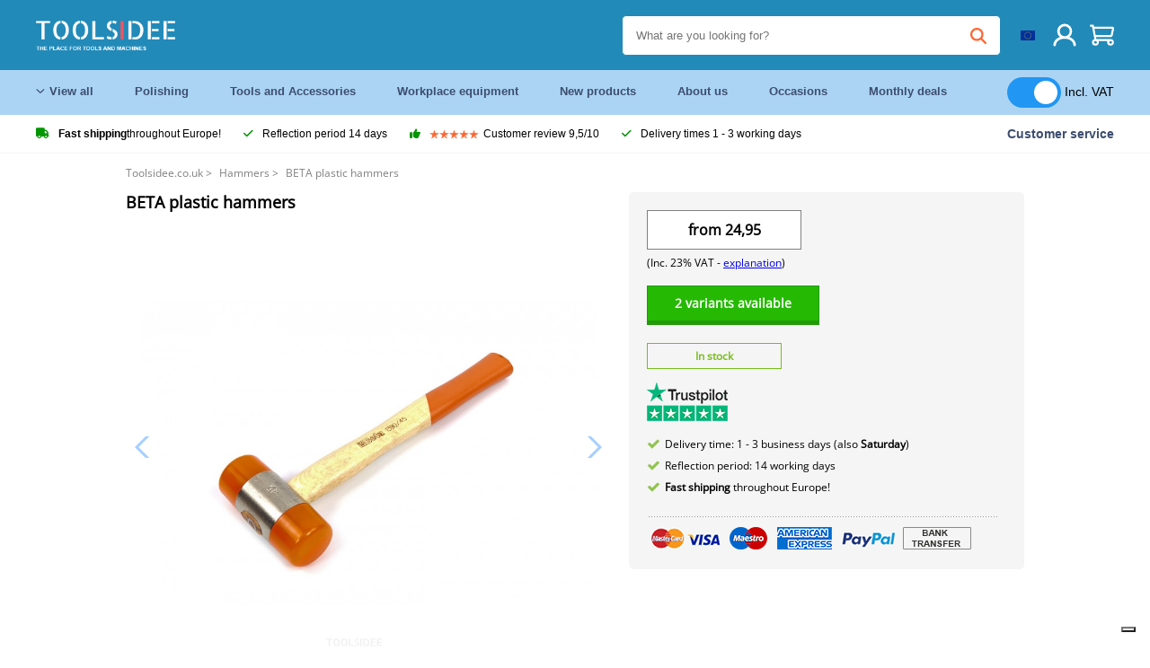

--- FILE ---
content_type: text/html; charset=UTF-8
request_url: https://toolsidee.ie/product/beta-plastic-hammers-P297.html
body_size: 13507
content:
<!DOCTYPE html>
<html lang="en-IE"><head>
	<!-- Server Side Tracking by Taggrs.io -->
	<script>(function(w,d,s,l,i){w[l]=w[l]||[];w[l].push({'gtm.start':new Date().getTime(),event:'gtm.js'});var f=d.getElementsByTagName(s)[0],j=d.createElement(s),dl=l!='dataLayer'?'&l='+l:'';j.async=true;j.src='https://sst.toolsidee.ie/gtm.js?id='+i+dl;f.parentNode.insertBefore(j,f);})(window,document,'script','dataLayer','GTM-T72PCN5');</script>
	<!-- End Server Side Tracking by Taggrs.io -->		<meta http-equiv="content-type" content="text/html; charset=ISO-8859-1">
		<meta name="msvalidate.01" content="8B79E8F3F19F614C1AC90963E1431E4F" />
	<meta name="viewport" content="width=device-width, initial-scale=1.0, maximum-scale=1.0, minimum-scale=1.0"/>
	<meta name="theme-color" content="#218ab9">
 	<link rel="icon" type="image/vnd.microsoft.icon" href="/img/favicon.ico">
  	<link rel="shortcut icon" type="image/x-icon" href="/img/favicon.ico">
  	<meta name="viewport" content="width=device-width, initial-scale=1.0" />
<style>
	 /* cyrillic-ext */
	 @font-face {
	   font-family: 'Open Sans';
	   font-style: normal;
	   font-weight: 400;
	   font-stretch: 100%;
	   src: url(/fonts/memSYaGs126MiZpBA-UvWbX2vVnXBbObj2OVZyOOSr4dVJWUgsjZ0B4taVIGxA.woff2) format('woff2');
	   unicode-range: U+0460-052F, U+1C80-1C88, U+20B4, U+2DE0-2DFF, U+A640-A69F, U+FE2E-FE2F;
	   font-display: swap;
	 }
	 /* cyrillic */
	 @font-face {
	   font-family: 'Open Sans';
	   font-style: normal;
	   font-weight: 400;
	   font-stretch: 100%;
	   src: url(/fonts/memSYaGs126MiZpBA-UvWbX2vVnXBbObj2OVZyOOSr4dVJWUgsjZ0B4kaVIGxA.woff2) format('woff2');
	   unicode-range: U+0301, U+0400-045F, U+0490-0491, U+04B0-04B1, U+2116;
	   font-display: swap;
	 }
	 /* greek-ext */
	 @font-face {
	   font-family: 'Open Sans';
	   font-style: normal;
	   font-weight: 400;
	   font-stretch: 100%;
	   src: url(/fonts/memSYaGs126MiZpBA-UvWbX2vVnXBbObj2OVZyOOSr4dVJWUgsjZ0B4saVIGxA.woff2) format('woff2');
	   unicode-range: U+1F00-1FFF;
	   font-display: swap;
	 }
	 /* greek */
	 @font-face {
	   font-family: 'Open Sans';
	   font-style: normal;
	   font-weight: 400;
	   font-stretch: 100%;
	   src: url(/fonts/memSYaGs126MiZpBA-UvWbX2vVnXBbObj2OVZyOOSr4dVJWUgsjZ0B4jaVIGxA.woff2) format('woff2');
	   unicode-range: U+0370-03FF;
	   font-display: swap;
	 }
	 /* hebrew */
	 @font-face {
	   font-family: 'Open Sans';
	   font-style: normal;
	   font-weight: 400;
	   font-stretch: 100%;
	   src: url(/fonts/memSYaGs126MiZpBA-UvWbX2vVnXBbObj2OVZyOOSr4dVJWUgsjZ0B4iaVIGxA.woff2) format('woff2');
	   unicode-range: U+0590-05FF, U+200C-2010, U+20AA, U+25CC, U+FB1D-FB4F;
	   font-display: swap;
	 }
	 /* vietnamese */
	 @font-face {
	   font-family: 'Open Sans';
	   font-style: normal;
	   font-weight: 400;
	   font-stretch: 100%;
	   src: url(/fonts/memSYaGs126MiZpBA-UvWbX2vVnXBbObj2OVZyOOSr4dVJWUgsjZ0B4vaVIGxA.woff2) format('woff2');
	   unicode-range: U+0102-0103, U+0110-0111, U+0128-0129, U+0168-0169, U+01A0-01A1, U+01AF-01B0, U+0300-0301, U+0303-0304, U+0308-0309, U+0323, U+0329, U+1EA0-1EF9, U+20AB;
	   font-display: swap;
	 }
	 /* latin-ext */
	 @font-face {
	   font-family: 'Open Sans';
	   font-style: normal;
	   font-weight: 400;
	   font-stretch: 100%;
	   src: url(/fonts/memSYaGs126MiZpBA-UvWbX2vVnXBbObj2OVZyOOSr4dVJWUgsjZ0B4uaVIGxA.woff2) format('woff2');
	   unicode-range: U+0100-02AF, U+0304, U+0308, U+0329, U+1E00-1E9F, U+1EF2-1EFF, U+2020, U+20A0-20AB, U+20AD-20CF, U+2113, U+2C60-2C7F, U+A720-A7FF;
	   font-display: swap;
	 }
	 /* latin */
	 @font-face {
	   font-family: 'Open Sans';
	   font-style: normal;
	   font-weight: 400;
	   font-stretch: 100%;
	   src: url(/fonts/memSYaGs126MiZpBA-UvWbX2vVnXBbObj2OVZyOOSr4dVJWUgsjZ0B4gaVI.woff2) format('woff2');
	   unicode-range: U+0000-00FF, U+0131, U+0152-0153, U+02BB-02BC, U+02C6, U+02DA, U+02DC, U+0304, U+0308, U+0329, U+2000-206F, U+2074, U+20AC, U+2122, U+2191, U+2193, U+2212, U+2215, U+FEFF, U+FFFD;
	   font-display: swap;
	 }

	 </style>
	<link rel="stylesheet" href="/css/stylesheet.css?ver=265" type="text/css" />
	<link rel="stylesheet" href="/css/mobile_css.css?ver=243" type="text/css" />

	<style>
	.products .product .add_to_cart_info
	{
		background:url('/img/koop_nu_knop_info_en.png') no-repeat;	}

	.products .product .add_to_cart_info:hover
	{
		background:url('/img/koop_nu_knop_info-hover_en.png') no-repeat;	}

	.add_to_cart_big
	{
		background:url(/img/koop_nu_groot_en.png) no-repeat;	}

	.add_to_cart_big:hover
	{
		background:url(/img/koop_nu_groot_hover_en.png) no-repeat;	}
</style>

	<style>
	@media only screen and (max-width: 360px)
	{
		.h1_afrekenen
		{
			font-size: 16px !important;
		}
	}
	</style>

<title>BETA plastic hammers - toolsidee.ie</title>
<META NAME="KEYWORDS" CONTENT="">
<META NAME="DESCRIPTION" CONTENT="Order the BETA plastic hammers at Toolsidee. In stock! delivery 1-2 working days. Toolsidee: For all your professional tools.">
<meta property="og:type" content="product" />
<meta property="og:title" content="BETA plastic hammers" />
<meta property="og:site_name" content="https://toolsidee.ie" />

<meta property="og:url" content="https://toolsidee.ie/product/beta-plastic-hammers-P297.html" />
<meta property="og:description" content="Order the BETA plastic hammers at Toolsidee. In stock! delivery 1-2 working days. Toolsidee: For all your professional tools." />
<meta property="og:image" content="https://toolsidee.nl/img/p/1/2/0/7/1207-home_default.jpg" />


<link rel="canonical" href="https://toolsidee.ie/product/beta-plastic-hammers-P297.html">

<link rel="alternate" href="https://toolsidee.com/product/beta-kunststof-hamers-hamers-P297.html" hreflang="nl">
<link rel="alternate" href="https://toolsidee.de/product/beta-kunststoffhammer-hammer-P297.html" hreflang="de">
<link rel="alternate" href="https://toolsidee.fr/product/marteaux-en-plastique-beta-P297.html" hreflang="fr">
<link rel="alternate" href="https://toolsidee.es/product/beta-plastico-martillos-P297.html" hreflang="es">
<link rel="alternate" href="https://toolsidee.co.uk/product/beta-plastic-hammers-P297.html" hreflang="en-gb">
<link rel="alternate" href="https://toolsidee.it/product/beta-martelli-di-plastica-martelli-P297.html" hreflang="it">
<link rel="alternate" href="https://toolsidee.net/product/beta-plastic-hammers-P297.html" hreflang="nb">
<link rel="alternate" href="https://verktygide.se/product/beta-hammare-P297.html" hreflang="sv">
<link rel="alternate" href="https://toolsidee.dk/product/beta-plast-hammere-P297.html" hreflang="da">
<link rel="alternate" href="https://toolsidee.ie/product/beta-plastic-hammers-P297.html" hreflang="en-ie">
<link rel="alternate" href="https://toolsidee.fi/product/beta-muovivasarat-P297.html" hreflang="fi">
<link rel="alternate" href="https://toolsidee.ie/product/beta-plastic-hammers-P297.html" hreflang="x-default">

<script src="https://ajax.googleapis.com/ajax/libs/jquery/3.7.1/jquery.min.js"></script>
<link rel="stylesheet" href="/css/jquery-fancybox.min.css?ver=4" />
<script src="/js/jquery-fancyboxjs.js"></script>
<script>
$(document).ready(function(){
    $(".logo_shopping_cart").click(function(){
        $(".hidden_content_shop").toggle();
    });
     $("#ajax_change_shopping_cart_ex").click(function(){
        $(".hidden_content_shop").toggle();
    });

     $("#passwd_vergeten_link").click(function(){
        $("#passwd_vergeten_div").toggle();
    });

     $(".gekozen_lang").click(function(){
        $(".language_selector_div").toggle();
    });



	$(".fullwidth_page").click(function(){
		$(".hidden_content_shop").hide();
		$(".language_selector_div").hide();
	});

	$(".extra_div_header").click(function(){
		$(".language_selector_div").hide();
	});

      $(".container").click(function(){
         $("#search-result-container").hide();
    });

});
</script>
<script type="text/javascript">
	var _iub = _iub || [];
	_iub.csConfiguration = {"askConsentAtCookiePolicyUpdate":true,"enableFadp":true,"enableLgpd":true,"enableUspr":true,"fadpApplies":true,"floatingPreferencesButtonDisplay":"bottom-right","lang":"en-GB","perPurposeConsent":true,"siteId":3486841,"usprApplies":true,"whitelabel":false,"cookiePolicyId":92164167,"i18n":{"en-GB":{"banner":{"title":"We use cookies","dynamic":{"body":"We use cookies and other tracking technologies to improve your browsing experience on our website, to show you personalized content and targeted ads, to analyze our website traffic, and to understand where our visitors are coming from."}}}},"cookiePolicyUrl":"https://toolsidee.ie/pagina/privacy-verklaring/11","privacyPolicyUrl":"https://toolsidee.ie/pagina/privacy-verklaring/11","privacyPolicyNoticeAtCollectionUrl":"https://toolsidee.ie/pagina/privacy-verklaring/11", "banner":{ "acceptButtonCaptionColor":"#FFFFFF","acceptButtonColor":"#0073CE","acceptButtonDisplay":true,"backgroundColor":"#FFFFFF","backgroundOverlay":true,"closeButtonDisplay":false,"customizeButtonCaptionColor":"#4D4D4D","customizeButtonColor":"#DADADA","customizeButtonDisplay":true,"explicitWithdrawal":true,"listPurposes":true,"rejectButtonCaptionColor":"#FFFFFF","rejectButtonColor":"#0073CE","rejectButtonDisplay":true,"textColor":"#000000" },"googleConsentMode": "template", "emitGtmEvents":true};
	</script>
	<script type="text/javascript" src="https://cs.iubenda.com/autoblocking/3486841.js"></script>
	<script type="text/javascript" src="//cdn.iubenda.com/cs/gpp/stub.js"></script>
	<script type="text/javascript" src="//cdn.iubenda.com/cs/iubenda_cs.js" charset="UTF-8" async></script><!-- Global site tag (gtag.js) - Google Ads: 940205312 -->
<!-- uitgezet door Taggrs <script async src="https://www.googletagmanager.com/gtag/js?id=AW-940205312"></script>-->
<script>
  window.dataLayer = window.dataLayer || [];
  function gtag(){dataLayer.push(arguments);}
  gtag('js', new Date());

  gtag('config', 'AW-940205312');
</script>

<script type="application/ld+json">
{
    "@context": "http://schema.org/",
    "@type": "Product",
    "@id": "https://toolsidee.ie/product/beta-plastic-hammers-P297.html",
    "name": "BETA plastic hammers",
    "image": "https://toolsidee.nl/img/p/1/2/0/7/1207-home_default.jpg",
        "offers": {
        "@type": "Offer",
        "priceCurrency": "EUR",
        "price": "24.95",        "availability": "https://schema.org/InStock",
        "itemCondition": "https://schema.org/NewCondition",
        "sku": "297"    }
            ,"aggregateRating": {
            "@type": "AggregateRating",
            "bestRating": "10",
            "worstRating": "1",
            "ratingValue": "8.2",
            "reviewCount": "1818",
            "url":"https://www.kiyoh.com/toolsidee_com/"
        }
    }
</script>
		<meta name="robots" content="index,follow" />
	
	

<style>
.back-to-top {
	position: fixed;
	bottom: 80px;
	right: 10px;
	width: 64px;
	height: 64px;
	z-index: 9999;
	cursor: pointer;
	text-decoration: none;
	transition: opacity 0.2s ease-out;
	background-image: url(/images/top.png);
	display:none;
}
.back-to-top:hover{
	opacity: 0.7;
}

</style>

<style>
.blackfriday_marker
{
	display:none;
}


.blackfriday_marker.mob_marker_friday, .product .blackfriday_timer_prod
{
	display:none;
}


.product_afbeelding_area_mob .blackfriday_timer_prod.product_info_page
{
	z-index: 10;
	top: 280px;
	left: 10px;
}

</style>

<style>
.sa_title
{
	overflow: hidden;
	text-overflow: ellipsis;
	-webkit-line-clamp: 2;
	display: -webkit-box;
	-webkit-box-orient: vertical;
}

.close_b_mob_s
{
	display:none;
}

</style>
</head>

<style>
.sa_title
{
	overflow: hidden;
	text-overflow: ellipsis;
	-webkit-line-clamp: 2;
	display: -webkit-box;
	-webkit-box-orient: vertical;
}

.close_b_mob_s
{
	display:none;
}

</style>
<link rel="stylesheet" href="/css/header_css_new.css?ver=119" type="text/css" />
</head>
<body id="body_id" class="fixed_header_margin">

	<!-- Server Side Tracking by Taggrs.io (noscript) -->
	<noscript><iframe src="https://sst.toolsidee.ie/ns.html?id=GTM-T72PCN5" height="0" width="0" style="display:none;visibility:hidden"></iframe></noscript>
	<!-- End Server Side Tracking by Taggrs.io (noscript) -->	<!-- begin header -->
	<header id="header-wrap" class="new_css fixed_header">

		<div class="header-top-block o_m_i">
			<div class="container_header d-flex justify-between">
				<div class="m-toggle">
				  <div class="bar1"></div>
				  <div class="bar2"></div>
				  <div class="bar3"></div>
				</div>
				<div class="logo_header"><a href="/"><img alt="" src="/img/logo_en.png" /></a></div>
				<div class="right-panel">
					<div class="inner d-flex align-center">
						<div class="webshop-panel d-flex ">
														<div class="rating d-flex align-center">
																<div id="trustpilot_top_header">
									<!-- TrustBox widget - Micro Star -->
<div class="trustpilot-widget trustpilot_markerings_desk" data-locale="en-GB" data-template-id="5419b732fbfb950b10de65e5" data-businessunit-id="63986a4ab79e39e3f87790ad" data-style-height="24px" data-style-width="100%" data-theme="dark">
  <a href="https://uk.trustpilot.com/review/toolsidee.com" target="_blank" rel="noopener">Trustpilot</a>
</div>
<!-- End TrustBox widget -->								</div>
															</div>
						</div>

						<div class="search">
							<form id="live-search" action="/zoeken/" class="styled" method="GET">
							     <input type="text" name="searchData" id="search-data" class="text-input search-data-live" id="filter1" placeholder="What are you looking for?" autocomplete="off" pattern=".{3,}" required />
							</form>
							<div class="search-results">
								<div class="search_result_inhoud">
									<div class="hits-container"></div>
								</div>
							</div>
						</div>
						<div class="language">
																												<a><img src="/img/ier_flag.jpg" class="lang_flag"></a>																																																	
							<ul class="language-toggle">
								<li><a class="d-flex align-center" href="https://toolsidee.com/product/beta-kunststof-hamers-hamers-P297.html" hreflang="nl"><img src="https://toolsidee.nl/img/l/1.jpg"> NL</a></li>								<li><a class="d-flex align-center" href="https://toolsidee.de/product/beta-kunststoffhammer-hammer-P297.html" hreflang="de"><img src="https://toolsidee.nl/img/l/6.jpg"> DE</a></li>								<li><a class="d-flex align-center" href="https://toolsidee.fr/product/marteaux-en-plastique-beta-P297.html" hreflang="fr"><img src="https://toolsidee.nl/img/l/7.jpg"> FR</a></li>																<li><a class="d-flex align-center" href="https://toolsidee.co.uk/product/beta-plastic-hammers-P297.html" hreflang="en"><img src="https://toolsidee.nl/img/l/8.jpg"> &#163; UK</a></li>								<li><a class="d-flex align-center" href="https://toolsidee.it/product/beta-martelli-di-plastica-martelli-P297.html" hreflang="it"><img src="https://toolsidee.nl/img/l/10.jpg"> IT</a></li>								<li><a class="d-flex align-center" href="https://toolsidee.net/product/beta-plastic-hammers-P297.html" hreflang="nb"><img src="https://toolsidee.com/img/norwegian_flag.png"> NO</a></li>								<li><a class="d-flex align-center" href="https://toolsidee.es/product/beta-plastico-martillos-P297.html" hreflang="es"><img src="https://toolsidee.com/img/es_flag.png"> ES</a></li>								<li><a class="d-flex align-center" href="https://verktygide.se/product/beta-hammare-P297.html" hreflang="sv"><img src="https://toolsidee.com/img/se_flag.png"> SE</a></li>								<li><a class="d-flex align-center" href="https://toolsidee.dk/product/beta-plast-hammere-P297.html" hreflang="da"><img src="https://toolsidee.com/img/dk_flag.png"> DA</a></li>								<li><a class="d-flex align-center" href="https://toolsidee.fi/product/beta-muovivasarat-P297.html" hreflang="fi"><img src="https://toolsidee.com/img/fi_flag.png"> FI</a></li>							</ul>
						</div>
						<div class="webshop d-hide">
													</div>
						<div class="user">
							<a href="/registreren/"><img src="/images/user.svg" alt=""></a>
						</div>
						<div class="cart" id="shopping_cart_content">
								<a href="/winkelwagen/">
		<img src="/images/shopping-cart.svg" alt="">
	</a>

	<div class="addToCart-details">
		<h4>Winkelmandje</h4>
	</div>
<script>
$("#klarna_widget_but").click(function(){
  $('#klarna_widget_area_iframe').attr('src', '/pay_klarna_product_page.php');
  $("#klarna_widget_area").show();
});
</script>
						</div>
					</div>
				</div>
			</div>
		</div>

				<div class="header-bottom-block">
			<div class="container_header">
				<nav class="nav-block">
					<ul class="d-flex align-center">
						<li><a href="#" class="expand_menu_large" data-target="sub_menu_desk_top1"><i class="fa-regular fa-angle-down"></i>  View all</a>
							<div class="sub-menu">
								<div class="container_header">

								</div>
							</div>
						</li>
						<li><a href="/polishing_C39_.html" class="o_m_i big_menu_item" data-item="2">Polishing</a><div id="cont_item2_big_menu" class="sub-menu columns-3"></li>
						<li><a href="/tools-and-accessories_C25_.html" class="o_m_i big_menu_item" data-item="3">Tools and Accessories</a><div id="cont_item3_big_menu" class="sub-menu columns-3"></div></li>
						<li><a href="/workplace-equipment_C48_.html" class="o_m_i big_menu_item" data-item="5">Workplace equipment</a><div id="cont_item5_big_menu" class="sub-menu columns-3"></div></li>
						<li><a href="/nieuwe-producten/" class="o_m_i">New products</a></li>
						<li><a href="#" class="o_m_i">About us</a>
							<div class="sub-menu columns-3">
								<div class="container_header">
									<div class="menu bbmenu smallmenu d-flex">
									<ul>
											<li><a href="/nieuwe-producten/"><i class="fa-solid fa-angle-right"></i>New products</a></li>
											<li><a href="/one-day-deals/"><i class="fa-solid fa-angle-right"></i>Monthly deals</a></li>
											<li><a href="/occasions_C562_.html"><i class="fa-solid fa-angle-right"></i>Occasions</a></li>
											<li><a href="/inloggen/"><i class="fa-solid fa-angle-right"></i>Log in</a></li>
											<li><a href="/inloggen/"><i class="fa-solid fa-angle-right"></i>Register</a></li>
									</ul>
									<ul>
											<li><a href="/pagina/betalen/5"><i class="fa-solid fa-angle-right"></i>Pay</a></li>
											<li><a href="/pagina/over-ons/4"><i class="fa-solid fa-angle-right"></i>About us</a></li>
											<li><a href="/pagina/verzendkosten/6"><i class="fa-solid fa-angle-right"></i>Shipping costs</a></li>
											<li><a href="/pagina/btw-vrij-leveren/10"><i class="fa-solid fa-angle-right"></i>VAT-free delivery</a></li>
											<li><a href="/pakket-volgen/"><i class="fa-solid fa-angle-right"></i>Track package</a></li>
									</ul>
									<ul>
											<li><a href="/winkelwagen/"><i class="fa-solid fa-angle-right"></i>Shopping cart</a></li>
											<li><a href="/pagina/contact-opnemen/9"><i class="fa-solid fa-angle-right"></i>Contact</a></li>
											<li><a href="/pagina/algemene-voorwaarden/3"><i class="fa-solid fa-angle-right"></i>Terms and Conditions</a></li>
											<li><a href="/pagina/privacy-verklaring/11"><i class="fa-solid fa-angle-right"></i>Privacy declaration</a></li>
											<li><a href="/pagina/impressum/17"><i class="fa-solid fa-angle-right"></i>Imprint</a></li>
									</ul>
									</div>
								</div>
							</div>
						</li>
						<li><a href="/occasions_C562_.html" class="o_m_i">Occasions</a></li>
						<li class="small_m_item_dis"><a href="/one-day-deals/" class="o_m_i">Monthly deals</a></li>
												<li>
						&nbsp;
						<div class="excluding_btw_box">
							<label class="switch">
								<input type="checkbox" class="btw_widget" checked>
								<span class="slider round"></span>
							</label>
							<span class="ex_btw_switch_txt">Incl. VAT</span>
						</div>
						</li>
					</ul>
				</nav>
									<div class="search d-hide o_m_i">
					<form id="live-search" action="/zoeken/" class="styled" method="GET">
					     <input type="text" class="text-input search-data-live" name="searchData" id="filter3" placeholder="What are you looking for?" autocomplete="off" />
					</form>

					<div class="search-details " id="hits-container_header3" style="display:none;">
					</div>

				</div>
			</div>
		</div>

		<div class="sub_desk_menu_top hidden_subber_desk" id="sub_menu_desk_top1">
		</div>

		<div class="usp-block ">
			<div class="container_header d-flex justify-between align-center">
				<ul class="d-flex align-center ">
					<li><a class="d-flex align-center"><i class="fa-solid fa-truck"></i>  <b>Fast shipping</b> throughout Europe!</a> </li>
					<li><a class="d-flex align-center"><i class="fa-solid fa-check"></i> Reflection period 14 days</a> </li>
					<li><a class="d-flex align-center"><i class="fa-solid fa-thumbs-up"></i><ul class="d-flex align-center">
						<li><img src="/images/star-orange.svg"> </li>
						<li><img src="/images/star-orange.svg"> </li>
						<li><img src="/images/star-orange.svg"> </li>
						<li><img src="/images/star-orange.svg"> </li>
						<li><img src="/images/star-orange.svg"> </li>
					</ul> Customer review 9,5/10 </a> </li>
					<li><a class="d-flex align-center"><i class="fa-solid fa-check"></i>Delivery times  1 - 3 working days</a> </li>
				</ul>
				<a href="/pagina/contact-opnemen/9" class="klantservice">Customer service</a>


				<div class="rating d-hide d-flex align-center ">
					<span>Excellent</span>
										<ul class="d-flex align-center">
						<li><a href="https://uk.trustpilot.com/review/toolsidee.co.uk?utm_medium=trustbox&utm_source=MicroStar" target="_blank"><img src="/images/star.svg" alt=""></a></li>
						<li><a href="https://uk.trustpilot.com/review/toolsidee.co.uk?utm_medium=trustbox&utm_source=MicroStar" target="_blank"><img src="/images/star.svg" alt=""></a></li>
						<li><a href="https://uk.trustpilot.com/review/toolsidee.co.uk?utm_medium=trustbox&utm_source=MicroStar" target="_blank"><img src="/images/star.svg" alt=""></a></li>
						<li><a href="https://uk.trustpilot.com/review/toolsidee.co.uk?utm_medium=trustbox&utm_source=MicroStar" target="_blank"><img src="/images/star.svg" alt=""></a></li>
						<li><a href="https://uk.trustpilot.com/review/toolsidee.co.uk?utm_medium=trustbox&utm_source=MicroStar" target="_blank"><img src="/images/star.svg" alt=""></a></li>
					</ul>
					<span><a href="https://uk.trustpilot.com/review/toolsidee.co.uk?utm_medium=trustbox&utm_source=MicroStar" target="_blank"><img src="/images/trustpilot-logo2.svg"></a></span>				</div>

			</div>
		</div>

		<div class="m-menu-toggle">
			<div class="top d-flex align-center justify-between">
				<span><img alt="" src="/img/logo_en.png" width="120" /></span>
				<div class="cross"><i class="fa-solid fa-xmark"></i></div>
								<div class="excluding_btw_box mob_btw_box">
					<label class="switch">
				  		<input type="checkbox" class="btw_widget" checked>
				  		<span class="slider round"></span>
					</label>
					<span class="ex_btw_switch_txt">incl. VAT</span>
				</div>
							</div>
			<div class="header-bottom-block">
				<div class="container_header">
					<div class="search d-hide">
						<form id="live-search" action="/zoeken/" class="styled" method="GET">
						     <input type="text" class="text-input search-data-live" name="searchData" id="filter2" placeholder="What are you looking for?" autocomplete="off" />
						</form>

						<div class="search-details " id="hits-container_header2" style="display:none;">
						</div>

					</div>
				</div>
			</div>

			<div class="m-navigation" id="m-navigation">
			</div>
		</div>

	</header>
	<!-- finish header -->

	<div class="search_balk" id="mob_search_balk_use" style="box-sizing: border-box;">
		<div class="search_balk_content" style="box-sizing: border-box;">
			<div class="search_max_w_div" style="height: 100%; box-sizing: border-box;">

			<form action="/zoeken/" method="GET" style="display:none;" id="search_full_width_mob">
				<input type="text" pattern=".{3,}" required name="searchData" class="search-data-live" value placeholder="What are you looking for?" autocomplete="off">
				<button data-trackclickevent="Search without suggestion, Click" type="submit"></button>
				<a href="#" id="close_button_search" class="close_b_mob_s"><img src="/img/close_s_button_m2.png"></a>
			</form>
				<div class="search-results" style="box-sizing: border-box;">
					<div class="search_result_inhoud" style="box-sizing: border-box;">
						<div class="hits-container" style="box-sizing: border-box;"></div>
					</div>
				</div>
			</div>
		</div>
	</div>


		<div id="klarna_widget_area"><div class="iframe_content_klarna">
	<iframe src="about:blank" id="klarna_widget_area_iframe" frameborder="0"></iframe><a href="#" id="close_klarna">X Close</a></div></div>
		<div id="btw_widget_area"><div class="iframe_content_btw">
	<iframe src="about:blank" id="btw_widget_iframe" frameborder="0"></iframe><a href="#" id="close_btw">Close</a></div></div>


		<div id="main_website_div" class="fullwidth_page winkelwagen_pagina">
		<div class="product_p_full_width_container">

			<div class="content nosidebarprod">

<ol class="breadcrumbs" itemscope itemtype="http://schema.org/BreadcrumbList">
<li class="breadcrumbs_item" itemprop="itemListElement" itemscope="item" itemtype="http://schema.org/ListItem">
	<a href="/" class="link_breadcrumb" itemprop="item">
	<span itemprop="name">Toolsidee.co.uk</span>
	<meta itemprop="position" content="1" />>
	</a>
</li>
<li class="breadcrumbs_item mob_bread" itemprop="itemListElement" itemscope="item" itemtype="http://schema.org/ListItem">
	<a href="/hammers_C136_.html" class="link_breadcrumb" itemprop="item" title="Hammers">
	<span class="arrow_left"><</span> <span itemprop="name">Hammers</span>
	<meta itemprop="position" content="2" />
	<span class="arrow_right">></span>
	</a>
</li>
<li class="breadcrumbs_item last_product_bread" itemprop="itemListElement" itemscope="item" itemtype="http://schema.org/ListItem">
	<span itemprop="name">BETA plastic hammers</span>
	<meta itemprop="position" content="3" />
</li>
</ol>

				<style>
				#more_volume
				{
					color: #000;
					font-weight: bold;
					text-decoration:none;
					cursor:pointer;
				}

				.volume_buy_list
				{
					display:none;
				}

				.xzoom-thumbs-slider .back_but_slider, .xzoom-thumbs-slider .forward_but_slider
				{
					top: 37px !important;
				}
				</style>


																<div class="product_afbeelding_area">


				
												<script src="https://code.jquery.com/ui/1.12.1/jquery-ui.min.js"></script>
				<script>
				$( function() {
				$( "#product_tabs" ).tabs();

				$('.open-tab').click(function() {
					$('#product_tabs').tabs({active: 2});
				});

				$('.open-review').click(function() {
					$('#product_tabs').tabs({active: 1});
				});

				} );
				</script>
				<link rel="stylesheet" href="/swiper-master/dist/css/swiper.min.css">
				<h1 class="h1_product_mobile padding_extra_res">BETA plastic hammers</h1>
												<div class="product_afbeelding_area_mob no_thumbs_product_foto padding_extra_res">
										<div class="swiper-container">
					<div class="swiper-wrapper">
					<div class="swiper-slide"><img src="https://toolsidee.nl/img/p/1/2/0/7/1207-large_default.jpg" data-fancybox="gallery" href="https://toolsidee.nl/img/p/1/2/0/7/1207-large_default.jpg" data-thumb="https://toolsidee.nl/img/p/1/2/0/7/1207-large_default.jpg" alt="BETA plastic hammers" title="BETA plastic hammers" ></div>

										</div>

					<div class="swiper-button-next"></div>
					<div class="swiper-button-prev"></div>
					<div class="swiper-pagination"></div>
					</div>
					<!--
					-->
									</div>

				<script src="/swiper-master/dist/js/swiper.min.js"></script>
								<script>
					  var swiper2 = new Swiper(".swiper-container", {
					    spaceBetween: 10,
					    navigation: {
					      nextEl: ".swiper-button-next",
					      prevEl: ".swiper-button-prev",
					    },
					  });
				  </script>

				  
				<div class="product_info_koop_nu">

					<div class="area_buy_box" id="area_buy_box_id">
						<div class="prijs_between_kader">
							<div class="kader_cer variatie_cer">
																								<div class="kader_product_price">
																		<label>from</label> 24,95								</div>
								<span>(Inc. 23% VAT - <a href="/pagina/btw-vrij-leveren/10" target="_blank">explanation</a>)</span>
															</div>
													</div>

						
						

													

								<div class="holder_button_add special_variant_fxied">
									<div class="holder_button_add_cont">

								<a id="shopping_big_one" href="#attribute_link" class="add_to_cart_big_new" style="margin-left: 0px;">2 variants available</a>
									</div>

								</div>
													
																			<span class="op_voorraad_p_descr">In stock</span>
							
						<div class="product_info_trustpilot"><a href="https://www.trustpilot.com/review/toolsidee.com" target="_blank"><img src="/images/toolsidee_tmp_trustpilot2.png"></a></div>
						

												<ul class="unique_selling_point">
														<li><img src="/img/vinkje_product_page.png"><p>Delivery time: 1 - 3 business days (also <strong>Saturday</strong>)</p></li>
							<li><img src="/img/vinkje_product_page.png"> <p>Reflection period: 14 working days</p></li>
							<li><img src="/img/vinkje_product_page.png"> <p><b>Fast shipping</b> throughout Europe!</p></li>													</ul>

												<script
						  async
						  data-environment="production"
						  src="https://osm.klarnaservices.com/lib.js"
						  data-client-id="576d4fa5-5c2c-5dd6-aa92-2fd8ac583ae5"
						></script>
						<!-- Placement v2 -->
						<div style="margin-top: 9px; margin-bottom: 3px;">
						<klarna-placement
						  data-key="credit-promotion-badge"
						  data-locale="en-IE"
						  data-purchase-amount="1615"
						></klarna-placement>
						</div>
						<!-- end Placement -->

						<style>
						#klarna_widget_but_direct_buy {
						  display:block;
						  background-color: #ffb3c7; /* Klarna roze */
						  color: #000; /* Witte tekst */
						  padding: 10px 20px; /* Padding voor ruimte rond de tekst */
						  text-decoration: none; /* Geen onderstreping van de link */
						  border-radius: 5px; /* Afgeronde hoeken */
						  font-size: 14px;
						  margin-top: 10px;
						  text-align:center;
						  max-width: 200px;
						  transition: background-color 0.3s ease; /* Soepele overgang voor hover effect */
						}

						#klarna_widget_but_direct_buy:hover {
						  background-color: #f0a5b7; /* Donkerder roze voor hover effect */
						  cursor: pointer; /* Cursor wijzigen naar pointer */
						}
						</style>

																		<a href="/pagina/betalen/5" target="_blank"><img src="/img/payment_list_uk.png" class="payment_list" border="0"></a>
											</div>

				</div>

				<style>
				.attribute_list_new
				{
					padding:0px;
					margin:0px;
					width: 100%;
				}

				.attribute_list_new li
				{
					margin:0px;
					padding:0px;
					display:block;
					width: 100%;
					box-sizing: border-box;
					padding: 10px;
					border: 1px solid #EEE;
					margin-bottom: 10px;
				}

				.attribute_list_new li select
				{
					margin:0px;
					padding:0px;
					height: 35px;
					padding-left: 7px;
					padding-right: 7px;
				}

				.attribute_list_new li .add_to_cart_big_new_var
				{
					margin-top: -1px;
					padding:0px;
					display:inline-block;
					background-color: #25b903;
					padding-left: 7px;
					padding-right: 7px;
					font-size: 12px;
					text-decoration:none;
					color: #FFF;
					box-sizing: border-box;
					text-align:center;
					border: 1px solid #239a07;
					border-bottom: 3px solid #239a07;
					height: 35px;
					margin-left: 10px;
					line-height: 30px;
					vertical-align:middle;
					font-weight: bold;

				}

				.attribute_list_new li .attribute_namea
				{
					display:block;
					width: 100%;
					padding-bottom: 10px;
				}

				.attribute_list_new li .prijs_var_atre
				{
					font-weight: bold;
					display:inline-block;
					min-width: 80px;
					font-size: 14px;
					line-height: 35px;
				}

				.attribute_list_new li .button_rechts_attr
				{
					display:inline-block;
					float:right;
				}

				.extra_tab_color.ui-state-active
				{
					background-color: #f2f7fc;
				}

				.extra_tab_color a
				{
					padding-right: 0px !important;
				}

				.extra_tab_color .select_lang_p_desc
				{
					background-color: #f2f7fc;
					border: 1px solid #037594;
					margin-right: 10px;
					padding: 10px;
					box-sizing: border-box;
				}

				#product_tabs .tabs_link_list li a
				{
					padding-top: 20px;
					padding-bottom: 20px;
				}


				</style>

				
				<h3>Available variants</h3>

				<ul class="attribute_list_new" id="attribute_link"><li><span class="attribute_namea">Beta 22 mm. plastic hammer</span><span class="prijs_var_atre">&euro; 24,95</span> <span class="button_rechts_attr"><select name="quantity_pro_attr" class="quan_attr_mu" id="big_attri_1233"><option value="1">1</option><option value="2">2</option><option value="3">3</option><option value="4">4</option><option value="5">5</option><option value="6">6</option></select><a id="shopping_big_attri_1233" data-fancybox="added_b_1233" data-type="ajax" href="/added_succes.php?product_id=297_1233" href_old="javascript:;" class="add_to_cart_big_new_var">In my shopping cart</a></span><br clear="both"></li><li><span class="attribute_namea">Beta 28 mm. plastic hammer</span><span class="prijs_var_atre">&euro; 30,95</span> <span class="button_rechts_attr"><select name="quantity_pro_attr" class="quan_attr_mu" id="big_attri_1234"><option value="1">1</option><option value="2">2</option><option value="3">3</option><option value="4">4</option><option value="5">5</option><option value="6">6</option><option value="7">7</option><option value="8">8</option><option value="9">9</option><option value="10">10</option><option value="11">11</option><option value="12">12</option><option value="13">13</option><option value="14">14</option></select><a id="shopping_big_attri_1234" data-fancybox="added_b_1234" data-type="ajax" href="/added_succes.php?product_id=297_1234" href_old="javascript:;" class="add_to_cart_big_new_var">In my shopping cart</a></span><br clear="both"></li><li><span class="attribute_namea">Beta 35 mm. plastic hammer</span><span class="prijs_var_atre" style="color: red;">out of stock</span><br clear="both"></li><li><span class="attribute_namea">Beta 45 mm. plastic hammer</span><span class="prijs_var_atre" style="color: red;">out of stock</span><br clear="both"></li><li><span class="attribute_namea">Beta 60 mm. plastic hammer</span><span class="prijs_var_atre" style="color: red;">out of stock</span><br clear="both"></li></ul>				

				<ul class="product_omschrijving_label">
					<li>Description</li>
				</ul>


				<div id="product_tabs">
				  <ul class="tabs_link_list">
					<li class="extra_tab_color"><a href="#tabs-1">Product information</a> <img src="https://toolsidee.nl/img/l/8.jpg" id="flag_change_des"> - <select id="change_p_description_d" class="select_lang_p_desc">
					<option value="26" >Danmark</option>
					<option value="2" >Deutsch</option>
					<option value="4" selected>English</option>
					<option value="11" >España</option>
					<option value="5" >italiano</option>
					<option value="3" >français</option>
					<option value="1" >Nederlands</option>
					<option value="7" >Norsk</option>
					<option value="24" >România</option>
					<option value="6" >Suomi</option>
					<option value="25" >Sverige</option>
					</select></li>
										<li><a href="#tabs-2" id="tab_beoorde">Reviews  </a></li>
															<li><a href="/pagina_only/betalen/5">Secure payment</a></li>
					<li><a href="/pagina_only/retour-sturen/13">Return request</a></li>
					<li><a href="/pagina_only/btw-vrij-leveren/10">VAT 0 rate</a></li>
				  </ul>
				  				  <div id="tabs-1" class="product_description_long ">
				  	<div >
				  					  					  					  	<p>
					<li style="margin:0px; padding:0px; list-style-type:none;"><h3 style='padding: 10px; border-left: #004562 5px solid; background-color: #f5f5f5;'> Technical data of the Beta Plastic Hammers </h3></li><li style="margin:0px; padding:0px; list-style-type:none;"><h3 style='padding: 10px; border-left: #004562 5px solid; background-color: #f5f5f5;'> Beta 22 mm. Plastic hammer </h3></li><li style="margin:0px; padding:0px; list-style-type:none;" class='bg-color1 specsRow'> Large cup 22 mm. </li><li style="margin:0px; padding:0px; list-style-type:none;" class='bg-color2 specsRow'> Total length 260 mm. </li><li style="margin:0px; padding:0px; list-style-type:none;"></li><li style="margin:0px; padding:0px; list-style-type:none;"><h3 style='padding: 10px; border-left: #004562 5px solid; background-color: #f5f5f5;'> Beta 28 mm. Plastic hammer </h3></li><li style="margin:0px; padding:0px; list-style-type:none;" class='bg-color1 specsRow'> Large cup 28 mm. </li><li style="margin:0px; padding:0px; list-style-type:none;" class='bg-color2 specsRow'> Total length 280 mm. </li><li style="margin:0px; padding:0px; list-style-type:none;"></li><li style="margin:0px; padding:0px; list-style-type:none;"><h3 style='padding: 10px; border-left: #004562 5px solid; background-color: #f5f5f5;'> Beta 35 mm. Plastic hammer </h3></li><li style="margin:0px; padding:0px; list-style-type:none;" class='bg-color1 specsRow'> Large cup 35 mm. </li><li style="margin:0px; padding:0px; list-style-type:none;" class='bg-color2 specsRow'> Total length 310 mm. </li><li style="margin:0px; padding:0px; list-style-type:none;"></li><li style="margin:0px; padding:0px; list-style-type:none;"><h3 style='padding: 10px; border-left: #004562 5px solid; background-color: #f5f5f5;'> Beta 45 mm. Plastic hammer </h3></li><li style="margin:0px; padding:0px; list-style-type:none;" class='bg-color1 specsRow'> Large cup 45 mm. </li><li style="margin:0px; padding:0px; list-style-type:none;" class='bg-color2 specsRow'> Total length 320 mm. </li><li style="margin:0px; padding:0px; list-style-type:none;"></li><li style="margin:0px; padding:0px; list-style-type:none;"><h3 style='padding: 10px; border-left: #004562 5px solid; background-color: #f5f5f5;'> Beta 60 mm. Plastic hammer </h3></li><li style="margin:0px; padding:0px; list-style-type:none;" class='bg-color1 specsRow'> Large cup 60 mm. </li><li style="margin:0px; padding:0px; list-style-type:none;" class='bg-color2 specsRow'> Total length 380 mm. </li>					</p>
										<p>
										</p>
										<p>
					Article number: <strong>297-E</strong>
					</p>


					

										</div>
					<div id="lees_meer_holder"></div>

									  </div>
				
				  <div id="tabs-2" class="reviews_product_niv">

				  	
				  						<p>

					<h3>Write a review</h3>
					<p>You help others with their choice by sharing your experience.</p>

					<form action="#tabs-2" method="POST">
						<p><select name="product_cijfer_f" required>
						<option value="">-- product rating --</option>
						<option value="1">1 - not good</option>
						<option value="2">2</option>
						<option value="3">3</option>
						<option value="4">4</option>
						<option value="5">5</option>
						<option value="6">6 - satisfactory</option>
						<option value="7">7</option>
						<option value="8">8</option>
						<option value="9">9</option>
						<option value="10">10 - excellent</option>
						</select>
						</p>


						<p><textarea name="ervaring_klant" placeholder="Why do you like or dislike the product?" required></textarea></p>

						<p><input type="text" name="product_ervaring_zin" placeholder="Your opinion in 1 sentence" required></p>

						<p><input type="email" name="email_adres_er" placeholder="E-mail address" required></p>

						<p><input type="text" name="naam_er" placeholder="Your name"></p>

						<p>Answer the question: What is <img src="/images/rekensom.png"> ?</p>

						<p><input type="text" name="vraag_bot" placeholder="result" style="max-width: 100px;" required></p>


						<p><input type="submit" name="verstuur_pro_beor" value="Send review"></p>
					</form>
					</p>
									  </div>
								</div>


				

								<div class="product_info_below_suggest" style="margin-top: 10px;">
					<strong class="title">Related products</strong>
					<div class="slider mobile_cat_slider filled_with_products_slide slider_lijst">
													<div class="multiple"><a class="content_cat_m" href="/product/beta-7-loading-tool-trolley-gray-309-piece-2400s-g7-em-P14749.html"><center><img src="https://toolsidee.nl/img/p/1/6/7/4/6/2/167462-home_default.jpg" loading="lazy"></center><p>Beta 7 Loading Tool Trolley Gray 309 Piece 2400S G7/EM</p>

									<span class="price_holder_slide_prod"><s>&euro; 3166,76</s><br> &euro; 2435,97</span>

									<span class="discount_offer">-30%</span></a>

									<a data-fancybox="added_b[14749]" data-type="ajax" data-src="/added_succes.php?product_id=14749" href="javascript:;" class="add_to_cart_n_box"></a></div><div class="multiple"><a class="content_cat_m" href="/product/hbm-4-5-kg-blowback-sledgehammer-with-rubber-head-105-mm-P8203.html"><center><img src="https://toolsidee.nl/img/p/1/3/6/9/8/6/136986-home_default.jpg" loading="lazy"></center><p>HBM 4.5 Kg Blowback Sledgehammer With Rubber Head 105 mm</p>

									<span class="price_holder_slide_prod"><s>&euro; 44,14</s><br> &euro; 33,95</span>

									<span class="discount_offer">-30%</span></a>

									<a data-fancybox="added_b[8203]" data-type="ajax" data-src="/added_succes.php?product_id=8203" href="javascript:;" class="add_to_cart_n_box"></a></div><div class="multiple"><a class="content_cat_m" href="/product/hbm-43-piece-professional-floor-laying-set-complete-P8419.html"><center><img src="https://toolsidee.nl/img/p/1/4/0/2/3/0/140230-home_default.jpg" loading="lazy"></center><p>HBM 43-piece Professional Floor Laying Set Complete</p>

									<span class="price_holder_slide_prod"><s>&euro; 19,44</s><br> &euro; 14,95</span>

									<span class="discount_offer">-30%</span></a>

									<a data-fancybox="added_b[8419]" data-type="ajax" data-src="/added_succes.php?product_id=8419" href="javascript:;" class="add_to_cart_n_box"></a></div><div class="multiple"><a class="content_cat_m" href="/product/hbm-7-piece-mini-hammer-set-with-interchangeable-heads-P4122.html"><center><img src="https://toolsidee.nl/img/p/8/3/2/8/8/83288-home_default.jpg" loading="lazy"></center><p>HBM 7-piece mini hammer set with interchangeable heads</p>

									<span class="price_holder_slide_prod"><s>&euro; 6,68</s><br> &euro; 4,95</span>

									<span class="discount_offer">-35%</span></a>

									<a data-fancybox="added_b[4122]" data-type="ajax" data-src="/added_succes.php?product_id=4122" href="javascript:;" class="add_to_cart_n_box"></a></div><div class="multiple"><a class="content_cat_m" href="/product/beta-7-loading-tool-trolley-orange-309-piece-2400s-o7-em-P14750.html"><center><img src="https://toolsidee.nl/img/p/1/6/7/4/7/7/167477-home_default.jpg" loading="lazy"></center><p>Beta 7 Loading Tool Trolley Orange 309 Piece 2400S O7/EM</p>

									<span class="price_holder_slide_prod"><s>&euro; 3166,76</s><br> &euro; 2435,97</span>

									<span class="discount_offer">-30%</span></a>

									<a data-fancybox="added_b[14750]" data-type="ajax" data-src="/added_succes.php?product_id=14750" href="javascript:;" class="add_to_cart_n_box"></a></div><div class="multiple"><a class="content_cat_m" href="/product/hbm-680-gram-stain-free-rubber-hammer-with-anti-slip-fiberglass-steel-P1165.html"><center><img src="https://toolsidee.nl/img/p/9/3/7/4/9374-home_default.jpg" loading="lazy"></center><p>HBM 680 gram stain-free rubber hammer with anti-slip fiberglass handle</p>

									<span class="price_holder_slide_prod"><s>&euro; 6,55</s><br> &euro; 5,95</span>

									<span class="discount_offer">-10%</span></a>

									<a data-fancybox="added_b[1165]" data-type="ajax" data-src="/added_succes.php?product_id=1165" href="javascript:;" class="add_to_cart_n_box"></a></div>					</div>
				</div>
				
				<div id="mobile_posities3" style="margin-bottom: 10px; margin-top: -10px;">
								  <div>
					<img src="/images/marker_mobile_positives.png"> <b>Fast shipping</b> throughout Europe!				  </div>
								  <div>
				   <img src="/images/marker_mobile_positives.png"> Reflection period 14 days				  </div>
				  <div>
					<img src="/images/marker_mobile_positives.png"> <a href="/beoordelingen/"><img src="/img/stars_beoordeling_toolsidee.png" height="10"></a> Customer review <strong>9,5</strong>/10
				  </div>
				  <div>
				   <img src="/images/marker_mobile_positives.png"> <strong>Delivery times</strong>  1 - 3 working days				  </div>
				</div>

								<div class="product_info_below_suggest">
					<strong class="title">Visitors also bought</strong>
								<div class="slider mobile_cat_slider filled_with_products_slide slider_lijst">
											<div class="multiple"><a class="content_cat_m" href="/product/hbm-jewelers-hammer-with-nylon-and-brass-head-P928.html"><center><img src="https://toolsidee.nl/img/p/6/8/3/1/6831-home_default.jpg" loading="lazy"></center><p>HBM jeweler's hammer with nylon and brass head</p>

								<span class="price_holder_slide_prod"><s>&euro; 4,74</s><br> &euro; 3,95</span>

								<span class="discount_offer">-20%</span></a><a data-fancybox="added_b[928]" data-type="ajax" data-src="/added_succes.php?product_id=928" href="javascript:;" class="add_to_cart_n_box"></a></div><div class="multiple"><a class="content_cat_m" href="/product/hbm-10-piece-hammer-dent-puller-model-3-P1186.html"><center><img src="https://toolsidee.nl/img/p/9/5/2/3/9523-home_default.jpg" loading="lazy"></center><p>HBM 10-piece hammer dent pull set model 3</p>

								<span class="price_holder_slide_prod"><s>&euro; 148,43</s><br> &euro; 109,95</span>

								<span class="discount_offer">-35%</span></a><a data-fancybox="added_b[1186]" data-type="ajax" data-src="/added_succes.php?product_id=1186" href="javascript:;" class="add_to_cart_n_box"></a></div><div class="multiple"><a class="content_cat_m" href="/product/hbm-21-piece-professional-cut-out-set-dent-removal-without-spraying-P1550.html"><center><img src="https://toolsidee.nl/img/p/1/3/2/1/5/13215-home_default.jpg" loading="lazy"></center><p>HBM 21-piece professional dent removal set / dent removal without spraying</p>

								<span class="price_holder_slide_prod"><s>&euro; 246,33</s><br> &euro; 175,95</span>

								<span class="discount_offer">-40%</span></a><a data-fancybox="added_b[1550]" data-type="ajax" data-src="/added_succes.php?product_id=1550" href="javascript:;" class="add_to_cart_n_box"></a></div><div class="multiple"><a class="content_cat_m" href="/product/hbm-pneumatic-hammer-P1217.html"><center><img src="https://toolsidee.nl/img/p/9/7/3/8/9738-home_default.jpg" loading="lazy"></center><p>HBM pneumatic hammer</p>

								<span class="price_holder_slide_prod"><s>&euro; 21,95</s><br> &euro; 19,95</span>

								<span class="discount_offer">-10%</span></a><a data-fancybox="added_b[1217]" data-type="ajax" data-src="/added_succes.php?product_id=1217" href="javascript:;" class="add_to_cart_n_box"></a></div><div class="multiple"><a class="content_cat_m" href="/product/hbm-reticent-hammers-with-ant-slip-fiberglass-steel-P722.html"><center><img src="https://toolsidee.nl/img/p/4/8/8/5/4885-home_default.jpg" loading="lazy"></center><p>HBM non-recoil hammers with anti-slip fiberglass handle</p>

								<span class="price_holder_slide_prod"> &euro; 4,95</span>

								<span class="discount_offer">-20%</span></a></div><div class="multiple"><a class="content_cat_m" href="/product/hbm-bank-hammers-with-anti-slip-fiberglass-steel-P292.html"><center><img src="https://toolsidee.nl/img/p/1/1/8/0/1180-home_default.jpg" loading="lazy"></center><p>HBM bench hammers with anti-slip fiberglass handle</p>

								<span class="price_holder_slide_prod"> &euro; 3,95</span>

								<span class="discount_offer">-40%</span></a></div><div class="multiple"><a class="content_cat_m" href="/product/aok-professional-needle-scaler-P6958.html"><center><img src="https://toolsidee.nl/img/p/1/2/0/0/1/8/120018-home_default.jpg" loading="lazy"></center><p>AOK professional needle scaler</p>

								<span class="price_holder_slide_prod"><s>&euro; 83,94</s><br> &euro; 69,95</span>

								<span class="discount_offer">-20%</span></a><a data-fancybox="added_b[6958]" data-type="ajax" data-src="/added_succes.php?product_id=6958" href="javascript:;" class="add_to_cart_n_box"></a></div><div class="multiple"><a class="content_cat_m" href="/product/pica-pica-refill-ink-black-P21719.html"><center><img src="https://toolsidee.nl/img/p/2/1/2/7/3/0/212730-home_default.jpg" loading="lazy"></center><p>Pica Pica Refill Ink, black</p>

								<span class="price_holder_slide_prod"><s>&euro; 8,75</s><br> &euro; 7,95</span>

								<span class="discount_offer">-10%</span></a><a data-fancybox="added_b[21719]" data-type="ajax" data-src="/added_succes.php?product_id=21719" href="javascript:;" class="add_to_cart_n_box"></a></div><div class="multiple"><a class="content_cat_m" href="/product/hbm-1000-grams-fist-with-non-slip-fiberglass-steel-P2850.html"><center><img src="https://toolsidee.nl/img/p/2/4/3/4/3/24343-home_default.jpg" loading="lazy"></center><p>HBM 1000 gram fist with anti-slip fiberglass handle</p>

								<span class="price_holder_slide_prod"><s>&euro; 13,43</s><br> &euro; 9,95</span>

								<span class="discount_offer">-35%</span></a><a data-fancybox="added_b[2850]" data-type="ajax" data-src="/added_succes.php?product_id=2850" href="javascript:;" class="add_to_cart_n_box"></a></div><div class="multiple"><a class="content_cat_m" href="/product/multiblade-sandpaper-mb185-93x185mm-k120-10-sheets-P19723.html"><center><img src="https://toolsidee.nl/img/p/2/0/4/4/3/7/204437-home_default.jpg" loading="lazy"></center><p>Multiblade Sandpaper MB185 93x185mm K120 (10 sheets)</p>

								<span class="price_holder_slide_prod"><s>&euro; 4,33</s><br> &euro; 3,94</span>

								<span class="discount_offer">-10%</span></a><a data-fancybox="added_b[19723]" data-type="ajax" data-src="/added_succes.php?product_id=19723" href="javascript:;" class="add_to_cart_n_box"></a></div><div class="multiple"><a class="content_cat_m" href="/product/scheppach-table-saw-hs254-P21814.html"><center><img src="https://toolsidee.nl/img/p/2/1/3/0/4/2/213042-home_default.jpg" loading="lazy"></center><p>Scheppach Table saw HS254</p>

								<span class="price_holder_slide_prod"><s>&euro; 257,52</s><br> &euro; 183,94</span>

								<span class="discount_offer">-40%</span></a><a data-fancybox="added_b[21814]" data-type="ajax" data-src="/added_succes.php?product_id=21814" href="javascript:;" class="add_to_cart_n_box"></a></div><div class="multiple"><a class="content_cat_m" href="/product/multiblade-sandpaper-mb185-93x185mm-k40-10-sheets-P19715.html"><center><img src="https://toolsidee.nl/img/p/2/0/4/4/0/5/204405-home_default.jpg" loading="lazy"></center><p>Multiblade Sandpaper MB185 93x185mm K40 (10 sheets)</p>

								<span class="price_holder_slide_prod"><s>&euro; 5,12</s><br> &euro; 3,94</span>

								<span class="discount_offer">-30%</span></a><a data-fancybox="added_b[19715]" data-type="ajax" data-src="/added_succes.php?product_id=19715" href="javascript:;" class="add_to_cart_n_box"></a></div><div class="multiple"><a class="content_cat_m" href="/product/hultafors-folding-ruler-61-1m-6-piece-P20418.html"><center><img src="https://toolsidee.nl/img/p/2/0/7/1/2/4/207124-home_default.jpg" loading="lazy"></center><p>Hultafors Folding Ruler 61 1m - 6-piece</p>

								<span class="price_holder_slide_prod"><s>&euro; 8,33</s><br> &euro; 5,95</span>

								<span class="discount_offer">-40%</span></a><a data-fancybox="added_b[20418]" data-type="ajax" data-src="/added_succes.php?product_id=20418" href="javascript:;" class="add_to_cart_n_box"></a></div><div class="multiple"><a class="content_cat_m" href="/product/novus-hammer-tacker-j-044-P19516.html"><center><img src="https://toolsidee.nl/img/p/2/0/3/7/1/6/203716-home_default.jpg" loading="lazy"></center><p>Novus Hammer Tacker J-044</p>

								<span class="price_holder_slide_prod"><s>&euro; 125,95</s><br> &euro; 104,96</span>

								<span class="discount_offer">-20%</span></a><a data-fancybox="added_b[19516]" data-type="ajax" data-src="/added_succes.php?product_id=19516" href="javascript:;" class="add_to_cart_n_box"></a></div>					</div>
				</div>
																<div class="product_info_below_suggest">
					<strong class="title">Recently viewed products</strong>
										<div class="slider mobile_cat_slider filled_with_products_slide slider_lijst">
													<div class="multiple"><a class="content_cat_m" href="/product/beta-plastic-hammers-P297.html"><center><img src="https://toolsidee.nl/img/p/1/2/0/7/1207-home_default.jpg" loading="lazy"></center><p>BETA plastic hammers</p>

									<span class="price_holder_slide_prod"> &euro; 24,95</span>

									<span class="discount_offer">-10%</span></a></div>					</div>
				</div>
				


			</div>
		</div>
	</div>
	<script>
		$('#quantity_product').on('change', function() {
			var aLink2 = $('#klarna_widget_but_direct_buy');
			var aLink = $('#shopping_big_one'),
				selVal = $(this).val(),
				staticLink = $('#shopping_big_one').attr('href');
				staticLink2 = $('#klarna_widget_but_direct_buy').attr('href');
				//alert(selVal)
			$(aLink).attr('href', staticLink + "&aantal=" + selVal);
			$(aLink2).attr('href', staticLink2 + "&aantal=" + selVal);
		})

		$('.quan_attr_mu').on('change', function() {
			var aLink = $('#shopping_big_attri'),
				selVal = $(this).val(),
				id_link = $(this).attr('id'),
				new_link = '#shopping_'+id_link,
				staticLink = $(new_link).attr('href');
			$(new_link).attr('href', staticLink + "&aantal=" + selVal);
		})

		document.addEventListener("DOMContentLoaded", function () {
		    var selectElement = document.getElementById("change_p_description_d");
		    var resultaatDiv = document.getElementById("tabs-1");
		    var afbeeldingElement = document.getElementById("flag_change_des"); // Voeg deze regel toe

		    selectElement.addEventListener("change", function () {
			var geselecteerdeOptie = selectElement.value;

			// Maak een AJAX-verzoek om de tekst uit een PHP-bestand te halen
			var xhr = new XMLHttpRequest();
			xhr.onreadystatechange = function () {
			    if (xhr.readyState === 4 && xhr.status === 200) {
			    	var response = JSON.parse(xhr.responseText);
				resultaatDiv.innerHTML = response.tekst;
				afbeeldingElement.src = response.afbeelding; // Wijzig de afbeeldingsbron
			    }
			};
			xhr.open("GET", "/description_other_lang.php?optie=297&lang_om_n=" + geselecteerdeOptie, true);
			xhr.send();
		    });
		});
	</script>
			
	<div class="posities_balk_onder">
		<div id="mobile_posities2">
			<!-- TrustBox widget - Micro Star -->
<div class="trustpilot-widget trustpilot_markerings" data-locale="en-GB" data-template-id="5419b732fbfb950b10de65e5" data-businessunit-id="6392e49f097c0df583319981" data-style-height="24px" data-style-width="100%" data-theme="light">
  <a href="https://nl.trustpilot.com/review/toolsidee.it" target="_blank" rel="noopener">Trustpilot</a>
</div>
<!-- End TrustBox widget -->						  <div>
			   <img src="/images/marker_mobile_positives.png"> Reflection period 14 days			  </div>
			<!-- TrustBox widget - Micro Star -->
<div class="trustpilot-widget trustpilot_markerings" data-locale="en-GB" data-template-id="5419b732fbfb950b10de65e5" data-businessunit-id="6392e49f097c0df583319981" data-style-height="24px" data-style-width="100%" data-theme="light">
  <a href="https://nl.trustpilot.com/review/toolsidee.it" target="_blank" rel="noopener">Trustpilot</a>
</div>
<!-- End TrustBox widget -->			  <div>
			   <img src="/images/marker_mobile_positives.png"> <strong>Delivery times</strong>  1 - 3 working days			  </div>
		</div>
	</div>
	<a class="google_rating_fixed" href="https://customerreviews.google.com/v/merchant?q=toolsidee.co.uk&c=uk&v=19&so=NEWEST" target="_blank">
			<div class="google_rating_inside">
				<span class="google_rating_inside_span1"><img src="/images/google_customers_review.png"></span><br>
				<span class="google_rating_inside_span2"><strong>4,1</strong> based on <strong>104 review</strong> reviews</span><br>
				<img src="https://verktygide.se/img/star_on.png"><img src="https://verktygide.se/img/star_on.png"><img src="https://verktygide.se/img/star_on.png"><img src="https://verktygide.se/img/star_on.png"><img src="https://verktygide.se/img/star_on.png"><br>
			</div>
			</a>
	<div class="footer_container_new_css">


		<div class="footer_content">

			<div class="onsbedrijf_footer">
				<h4>Our company</h4>
				<ul>
					<li><a href="/pagina/algemene-voorwaarden/3">Terms and Conditions</a></li>
					<li><a href="/pagina/impressum/17">imprint</a></li>
					<li><a href="/pagina/verzendkosten/6">Shipping costs</a></li>
					<li><a href="/pagina/retour-sturen/8">Return request</a></li>
				</ul>
			</div>

			<div class="contact_footer">
				<h4>Contact details</h4>
				<p>De Goudse Gereedschaphandel B.V.</p>
				<p>Dirk Verheulweg 158</p>
				<p>2742 JR Waddinxveen, The Netherlands</p>
				<p>Company registration number 86249959</p>
				<div class="contact_show_mob">
					<p>phone number: <a href="tel:0031182787368">+31 (0)182787368</a></p>
					<p>E-mail: <a href="/pagina/contact-opnemen/9">support@toolsidee.com</a></p>
				</div>
			</div>
			<div class="hulp_nodig">
				<img src="/img/handy_men_help.png" loading="lazy">
				<span class="titel_hulp">Need help?</span>
				<span class="bel_hulp">Call us <a href="tel:0031182787368">+31(0)182787368</a></span>
				<span class="email_hulp">or email <a href="/pagina/contact-opnemen/9">support@toolsidee.com</a></span>
			</div>


		</div>

		<div class="mobile_payments_options"><img src="/img/payment_list_big_uk.jpg" loading="lazy"></div>


	</div>

			<script type="text/javascript" src="/slick/slick.min.js"></script>
	<script type="text/javascript" src="/js/custom_list_mod5.js?ver=139" defer></script>
		<script>
	$(document).ready(function() {
	  var tekstElement = $("#product_omschrijving_alle_info");
	  var tekst = tekstElement.html();

	  if (tekst.length > 600 && $(document.body).height() > 300) {
	    var korteTekst = tekst.slice(0, 600);
	    var restTekst = tekst.slice(600);

		var leesMeerContainer = '<div class="lees-meer-container"><a class="lees-meer-link">&#11167; read more</a><a class="lees-minder-link">&#11165; read less</a></div>';

		var lees_meer_holder = $("#lees_meer_holder");

		lees_meer_holder.html(leesMeerContainer);


	    tekstElement.html(korteTekst);

	    $(".lees-meer-link").click(function(){
		tekstElement.html(korteTekst + restTekst);
		$(".lees-minder-link").css("display", "inline");
		$(".lees-meer-link").css("display", "none");
		$("#fadeout_id").removeClass("fadeout");
	    });

	    $(".lees-minder-link").click(function(){
		tekstElement.html(korteTekst);
		$(".lees-minder-link").css("display", "none");
		$(".lees-meer-link").css("display", "inline");
		$("#fadeout_id").addClass("fadeout");
	    });

	    $(".lees-minder-link").css("display", "none");

	  }
	  else
	  {
		$("#fadeout_id").removeClass("fadeout");
	  }
	});
	</script>
	
<a href="#" class="back-to-top"></a>
<script src="/js/header-functions.js?ver=204"></script>
<link rel="stylesheet" type="text/css" href="/slick/slick.css"/>
<link rel="stylesheet" type="text/css" href="/slick/slick-theme.css"/>
<link rel="stylesheet" type="text/css" href="/styles/all.min.css"/>

</body>
</html>


--- FILE ---
content_type: text/html; charset=UTF-8
request_url: https://toolsidee.ie/menu_items_header.php?menu_item=2
body_size: 153
content:


								<div class="container_header">
									<h5><a href="/polishing_C39_.html">Polishing</a></h5>
									<div class="menu d-flex">
									<ul>
																						<li><a href="/brushes-for-satinizers_C323_.html"><i class="fa-solid fa-angle-right"></i>Brushes for Satinizers</a></li>

												
																								<li><a href="/hanging-motors_C324_.html"><i class="fa-solid fa-angle-right"></i>Hanging motors</a></li>

												
																								<li><a href="/others_C325_.html"><i class="fa-solid fa-angle-right"></i>Others</a></li>

												
																								<li><a href="/polishing-balls-polishing-pens-and-polishing-satelites_C327_.html"><i class="fa-solid fa-angle-right"></i>Polishing balls, polishing pens and polishing satelites</a></li>

												
																								<li><a href="/polishing-counts-and-sanding-cones_C326_.html"><i class="fa-solid fa-angle-right"></i>Polishing Counts and Sanding Cones</a></li>

												
																								<li><a href="/polishing-discs_C330_.html"><i class="fa-solid fa-angle-right"></i>Polishing discs</a></li>

												
																								<li><a href="/polishing-drums_C331_.html"><i class="fa-solid fa-angle-right"></i>Polishing drums</a></li>

												
																								<li><a href="/polishing-machines_C328_.html"><i class="fa-solid fa-angle-right"></i>Polishing machines</a></li>

												
																								<li><a href="/polishing-pastes_C329_.html"><i class="fa-solid fa-angle-right"></i>Polishing pastes</a></li>

												</ul><ul>
																								<li><a href="/roloc-recording-sanding-and-polishing-discs_C332_.html"><i class="fa-solid fa-angle-right"></i>Roloc Recording Sanding and Polishing Discs</a></li>

												
																					</ul>
									</div>
								</div>
							</div>








--- FILE ---
content_type: text/html; charset=UTF-8
request_url: https://toolsidee.ie/menu_items_header.php?menu_item=5
body_size: 1098
content:





								<div class="container_header">
									<h5><a href="/workplace-equipment_C48_.html">Workplace equipment</a></h5>
									<div class="menu bbmenu d-flex">
										<ul>
																						<li><a href="/smoke-detectors_C602_.html"><i class="fa-solid fa-angle-right"></i>(Smoke) detectors</a></li>

												
																								<li><a href="/air-hoses-and-air-reels_C387_.html"><i class="fa-solid fa-angle-right"></i>Air hoses and air reels</a></li>

												
																								<li><a href="/assortment-boxes_C361_.html"><i class="fa-solid fa-angle-right"></i>Assortment boxes</a></li>

												
																								<li><a href="/autogenous-welding-and-brazing-equipment-and-soldering-burners_C363_.html"><i class="fa-solid fa-angle-right"></i>Autogenous welding and brazing equipment and soldering burners</a></li>

												
																								<li><a href="/automovers_C364_.html"><i class="fa-solid fa-angle-right"></i>Automovers</a></li>

												
																								<li><a href="/axle-supports_C362_.html"><i class="fa-solid fa-angle-right"></i>Axle supports</a></li>

												
																								<li><a href="/battery-chargers-and-jump-starters_C526_.html"><i class="fa-solid fa-angle-right"></i>Battery chargers and jump starters</a></li>

												
																								<li><a href="/bench-screws-and-anvils_C368_.html"><i class="fa-solid fa-angle-right"></i>Bench Screws and Anvils</a></li>

												
																								<li><a href="/bicycle-accessories_C607_.html"><i class="fa-solid fa-angle-right"></i>Bicycle accessories</a></li>

												</ul><ul>
																								<li><a href="/cable-reels_C385_.html"><i class="fa-solid fa-angle-right"></i>Cable reels</a></li>

												
																								<li><a href="/car-cleaning-bridges_C365_.html"><i class="fa-solid fa-angle-right"></i>Car cleaning bridges</a></li>

												
																								<li><a href="/construction-dryer_C599_.html"><i class="fa-solid fa-angle-right"></i>Construction dryer</a></li>

												
																								<li><a href="/cut-off-sets-and-damage-repair-kits_C406_.html"><i class="fa-solid fa-angle-right"></i>Cut-off sets and Damage repair kits</a></li>

												
																								<li><a href="/degreasing-trays_C396_.html"><i class="fa-solid fa-angle-right"></i>Degreasing trays</a></li>

												
																								<li><a href="/electric-heater_C512_.html"><i class="fa-solid fa-angle-right"></i>Electric heater</a></li>

												
																								<li><a href="/electric-hoists-chain-hoists-and-car-buoys_C371_.html"><i class="fa-solid fa-angle-right"></i>Electric Hoists, Chain Hoists and Car Buoys</a></li>

												
																								<li><a href="/garage-jacks_C372_.html"><i class="fa-solid fa-angle-right"></i>Garage jacks</a></li>

												
																								<li><a href="/gearbox-jacks-and-transmission-jacks_C409_.html"><i class="fa-solid fa-angle-right"></i>Gearbox jacks and transmission jacks</a></li>

												</ul><ul>
																								<li><a href="/generators-aggregates_C529_.html"><i class="fa-solid fa-angle-right"></i>Generators / Aggregates</a></li>

												
																								<li><a href="/hand-truck_C613_.html"><i class="fa-solid fa-angle-right"></i>Hand truck</a></li>

												
																								<li><a href="/hex-keys_C383_.html"><i class="fa-solid fa-angle-right"></i>Hex keys</a></li>

												
																								<li><a href="/hydraulic-lifting-bridges_C382_.html"><i class="fa-solid fa-angle-right"></i>Hydraulic lifting bridges</a></li>

												
																								<li><a href="/magnetic-scales-and-magnetic-utensils_C388_.html"><i class="fa-solid fa-angle-right"></i>Magnetic scales and magnetic utensils</a></li>

												
																								<li><a href="/mobile-work-tables_C408_.html"><i class="fa-solid fa-angle-right"></i>Mobile work tables</a></li>

												
																								<li><a href="/motor-lifting-tables_C392_.html"><i class="fa-solid fa-angle-right"></i>Motor lifting tables</a></li>

												
																								<li><a href="/motor-mounting-brackets_C393_.html"><i class="fa-solid fa-angle-right"></i>Motor mounting brackets</a></li>

												
																								<li><a href="/motorcycle-tires-balancing-devices_C391_.html"><i class="fa-solid fa-angle-right"></i>Motorcycle tires Balancing Devices</a></li>

												</ul><ul>
																								<li><a href="/oil-and-lubricants_C394_.html"><i class="fa-solid fa-angle-right"></i>Oil and Lubricants</a></li>

												
																								<li><a href="/oil-collecting-systems-and-oil-extraction-systems_C395_.html"><i class="fa-solid fa-angle-right"></i>Oil Collecting Systems and Oil Extraction Systems</a></li>

												
																								<li><a href="/other-sets_C398_.html"><i class="fa-solid fa-angle-right"></i>Other - Sets</a></li>

												
																								<li><a href="/others_C397_.html"><i class="fa-solid fa-angle-right"></i>Others</a></li>

												
																								<li><a href="/presses-and-ukant-pressing_C399_.html"><i class="fa-solid fa-angle-right"></i>Presses and Ukant pressing</a></li>

												
																								<li><a href="/pully-tractors-and-pullytrekker-sets_C401_.html"><i class="fa-solid fa-angle-right"></i>Pully tractors and Pullytrekker sets</a></li>

												
																								<li><a href="/safes_C585_.html"><i class="fa-solid fa-angle-right"></i>Safes</a></li>

												
																								<li><a href="/scangrip_C603_.html"><i class="fa-solid fa-angle-right"></i>Scangrip</a></li>

												
																								<li><a href="/shelving-garages_C386_.html"><i class="fa-solid fa-angle-right"></i>Shelving / Garages</a></li>

												</ul><ul>
																								<li><a href="/shock-absorber-de-montage-sets-and-spring-clamps_C402_.html"><i class="fa-solid fa-angle-right"></i>Shock absorber De-Montage sets and Spring clamps</a></li>

												
																								<li><a href="/socket-sets-ratchets-and-wrenches_C370_.html"><i class="fa-solid fa-angle-right"></i>Socket sets, ratchets and wrenches</a></li>

												
																								<li><a href="/tile-cutters_C404_.html"><i class="fa-solid fa-angle-right"></i>Tile cutters</a></li>

												
																								<li><a href="/tire-disassembly-machines_C367_.html"><i class="fa-solid fa-angle-right"></i>Tire disassembly machines</a></li>

												
																								<li><a href="/tires-balancing-machines_C366_.html"><i class="fa-solid fa-angle-right"></i>Tires Balancing machines</a></li>

												
																								<li><a href="/tool-bags_C377_.html"><i class="fa-solid fa-angle-right"></i>Tool bags</a></li>

												
																								<li><a href="/tool-boxes_C376_.html"><i class="fa-solid fa-angle-right"></i>Tool boxes</a></li>

												
																								<li><a href="/tool-cabinets_C514_.html"><i class="fa-solid fa-angle-right"></i>Tool cabinets</a></li>

												
																								<li><a href="/torque-wrenches_C390_.html"><i class="fa-solid fa-angle-right"></i>Torque wrenches</a></li>

												</ul><ul>
																						</ul>
									</div>
								</div>







--- FILE ---
content_type: text/html; charset=UTF-8
request_url: https://toolsidee.ie/mobile_navigation.php
body_size: 7496
content:
										<ul class="main_menu_items">
							<li><a href="/nieuwe-producten/">New products <i class="fa-solid fa-angle-right"></i></a></li>
							<li><a href="/pagina/contact-opnemen/9">Customer service <i class="fa-solid fa-angle-right"></i></a></li>
							<li><a href="/pagina/verzendkosten/6">Shipping costs<i class="fa-solid fa-angle-right"></i></a></li>
							<li><a href="/pagina/btw-vrij-leveren/10">VAT-free delivery<i class="fa-solid fa-angle-right"></i></a></li>
							<li><a href="/pagina/over-ons/4">About us<i class="fa-solid fa-angle-right"></i></a></li>
							<li><a href="/one-day-deals/" class="active">Monthly deals <i class="fa-solid fa-angle-right"></i></a>
							</li>
						</ul>
						<ul class="sub">						
						
						
						<li><a href="#">Air conditioners & fans <i class="fa-solid fa-angle-right"></i></a>
													<ul>
									<li class="back"><a href="javascript:void(0)">< Back</a></li>
									<li><a href="/air-conditioners-amp-fans_C554_.html" class="main_cat_bold">> Air conditioners & fans</a></li>
																<li><a href="/air-conditioners_C561_.html">Air conditioners <i class="fa-solid fa-angle-right"></i></a></li>
																	<li><a href="/fans_C575_.html">Fans <i class="fa-solid fa-angle-right"></i></a></li>
															</ul>
													</li>
						
						<li><a href="#">Air tools <i class="fa-solid fa-angle-right"></i></a>
													<ul>
									<li class="back"><a href="javascript:void(0)">< Back</a></li>
									<li><a href="/air-tools_C33_.html" class="main_cat_bold">> Air tools</a></li>
																<li><a href="/action-products-air-tools_C262_.html">Action products Air tools <i class="fa-solid fa-angle-right"></i></a></li>
																	<li><a href="/air-hoses-and-air-reels_C267_.html">Air hoses and air reels <i class="fa-solid fa-angle-right"></i></a></li>
																	<li><a href="/blow-guns_C264_.html">Blow guns <i class="fa-solid fa-angle-right"></i></a></li>
																	<li><a href="/cleaning-guns-on-air_C271_.html">Cleaning guns on air <i class="fa-solid fa-angle-right"></i></a></li>
																	<li><a href="/die-grinders_C277_.html">Die grinders <i class="fa-solid fa-angle-right"></i></a></li>
																	<li><a href="/drilling-machines_C265_.html">Drilling machines <i class="fa-solid fa-angle-right"></i></a></li>
																	<li><a href="/grinding-machines_C275_.html">Grinding machines <i class="fa-solid fa-angle-right"></i></a></li>
																	<li><a href="/impact-wrenches-and-percussion-rattles_C274_.html">Impact wrenches and percussion rattles <i class="fa-solid fa-angle-right"></i></a></li>
																	<li><a href="/moisture-separators-and-oil-misters_C280_.html">Moisture separators and oil misters <i class="fa-solid fa-angle-right"></i></a></li>
																	<li><a href="/other-machines_C269_.html">Other Machines <i class="fa-solid fa-angle-right"></i></a></li>
																	<li><a href="/others_C268_.html">Others <i class="fa-solid fa-angle-right"></i></a></li>
																	<li><a href="/pop-nail-tongs_C270_.html">Pop nail tongs <i class="fa-solid fa-angle-right"></i></a></li>
																	<li><a href="/power-nozzle-sets_C266_.html">Power nozzle sets <i class="fa-solid fa-angle-right"></i></a></li>
																	<li><a href="/roloc-recording-sanding-and-polishing-discs_C272_.html">Roloc Recording Sanding and polishing discs <i class="fa-solid fa-angle-right"></i></a></li>
																	<li><a href="/sanding-machines_C273_.html">Sanding machines <i class="fa-solid fa-angle-right"></i></a></li>
																	<li><a href="/shortcuts-and-plug-in-nipples_C276_.html">Shortcuts and plug-in nipples <i class="fa-solid fa-angle-right"></i></a></li>
																	<li><a href="/spray-paint_C279_.html">Spray paint <i class="fa-solid fa-angle-right"></i></a></li>
																	<li><a href="/tackers-and-combitackers_C278_.html">Tackers and Combitackers <i class="fa-solid fa-angle-right"></i></a></li>
																	<li><a href="/tire-pumps_C263_.html">Tire pumps <i class="fa-solid fa-angle-right"></i></a></li>
															</ul>
													</li>
						
						<li><a href="#">Airbrush <i class="fa-solid fa-angle-right"></i></a>
													<ul>
									<li class="back"><a href="javascript:void(0)">< Back</a></li>
									<li><a href="/airbrush_C12_.html" class="main_cat_bold">> Airbrush</a></li>
																<li><a href="/airbrush-accessories_C52_.html">Airbrush Accessories <i class="fa-solid fa-angle-right"></i></a></li>
																	<li><a href="/airbrush-compressors_C49_.html">Airbrush Compressors <i class="fa-solid fa-angle-right"></i></a></li>
																	<li><a href="/airbrush-guns_C50_.html">Airbrush guns <i class="fa-solid fa-angle-right"></i></a></li>
																	<li><a href="/airbrush-spray-booths_C51_.html">Airbrush spray booths <i class="fa-solid fa-angle-right"></i></a></li>
															</ul>
													</li>
						
						<li><a href="#">Brands <i class="fa-solid fa-angle-right"></i></a>
													<ul>
									<li class="back"><a href="javascript:void(0)">< Back</a></li>
									<li><a href="/brands_C500_.html" class="main_cat_bold">> Brands</a></li>
																<li><a href="/aok-professional-tools_C13_.html">AOK Professional Tools <i class="fa-solid fa-angle-right"></i></a></li>
																	<li><a href="/bahco_C15_.html">Bahco <i class="fa-solid fa-angle-right"></i></a></li>
																	<li><a href="/beta-tools_C10_.html">Beta Tools <i class="fa-solid fa-angle-right"></i></a></li>
																	<li><a href="/brockhaus-heuer-vices_C17_.html">Brockhaus Heuer Vices <i class="fa-solid fa-angle-right"></i></a></li>
																	<li><a href="/dasqua-professional-measuring-tools_C19_.html">Dasqua Professional Measuring Tools <i class="fa-solid fa-angle-right"></i></a></li>
																	<li><a href="/dreumex_C20_.html">Dreumex <i class="fa-solid fa-angle-right"></i></a></li>
																	<li><a href="/duracell_C21_.html">Duracell <i class="fa-solid fa-angle-right"></i></a></li>
																	<li><a href="/euroboor_C23_.html">Euroboor <i class="fa-solid fa-angle-right"></i></a></li>
																	<li><a href="/hazet_C27_.html">Hazet <i class="fa-solid fa-angle-right"></i></a></li>
																	<li><a href="/hegner_C28_.html">Hegner <i class="fa-solid fa-angle-right"></i></a></li>
																	<li><a href="/mannesmann_C34_.html">Mannesmann <i class="fa-solid fa-angle-right"></i></a></li>
																	<li><a href="/michelin_C36_.html">Michelin <i class="fa-solid fa-angle-right"></i></a></li>
																	<li><a href="/neo_C530_.html">Neo <i class="fa-solid fa-angle-right"></i></a></li>
																	<li><a href="/pica_C511_.html">Pica <i class="fa-solid fa-angle-right"></i></a></li>
																	<li><a href="/proxxon_C40_.html">Proxxon <i class="fa-solid fa-angle-right"></i></a></li>
																	<li><a href="/scheppach_C42_.html">Scheppach <i class="fa-solid fa-angle-right"></i></a></li>
																	<li><a href="/topex_C531_.html">Topex <i class="fa-solid fa-angle-right"></i></a></li>
																	<li><a href="/tormek_C45_.html">Tormek <i class="fa-solid fa-angle-right"></i></a></li>
															</ul>
													</li>
						
						<li><a href="#">Column drilling machines and magnetic drills <i class="fa-solid fa-angle-right"></i></a>
													<ul>
									<li class="back"><a href="javascript:void(0)">< Back</a></li>
									<li><a href="/column-drilling-machines-and-magnetic-drills_C31_.html" class="main_cat_bold">> Column drilling machines and magnetic drills</a></li>
																<li><a href="/arbo-ce-protective-caps_C236_.html">ARBO / CE protective caps <i class="fa-solid fa-angle-right"></i></a></li>
																	<li><a href="/hbm-column-drilling-machines_C237_.html">HBM column drilling machines <i class="fa-solid fa-angle-right"></i></a></li>
																	<li><a href="/industri-le-gear-driven-column-drills_C238_.html">Industri le Gear Driven Column Drills <i class="fa-solid fa-angle-right"></i></a></li>
																	<li><a href="/magnetic-drilling-machines_C239_.html">Magnetic drilling machines <i class="fa-solid fa-angle-right"></i></a></li>
															</ul>
													</li>
						
						<li><a href="#">Compressors <i class="fa-solid fa-angle-right"></i></a>
													<ul>
									<li class="back"><a href="javascript:void(0)">< Back</a></li>
									<li><a href="/compressors_C18_.html" class="main_cat_bold">> Compressors</a></li>
																<li><a href="/air-dryers-for-compressors_C100_.html">Air dryers for compressors <i class="fa-solid fa-angle-right"></i></a></li>
																	<li><a href="/directly-powered-compressors_C96_.html">Directly Powered Compressors <i class="fa-solid fa-angle-right"></i></a></li>
																	<li><a href="/low-noise-compressors_C99_.html">Low Noise Compressors <i class="fa-solid fa-angle-right"></i></a></li>
																	<li><a href="/oilless-compressors_C101_.html">Oilless compressors <i class="fa-solid fa-angle-right"></i></a></li>
																	<li><a href="/petrol-powered-compressors_C95_.html">Petrol Powered Compressors <i class="fa-solid fa-angle-right"></i></a></li>
																	<li><a href="/screw-compressors_C102_.html">Screw compressors <i class="fa-solid fa-angle-right"></i></a></li>
																	<li><a href="/sound-damped-piston-compressor_C98_.html">Sound-damped Piston Compressor <i class="fa-solid fa-angle-right"></i></a></li>
																	<li><a href="/string-powered-compressors_C103_.html">String Powered Compressors <i class="fa-solid fa-angle-right"></i></a></li>
															</ul>
													</li>
						
						<li><a href="#">Electric Tools <i class="fa-solid fa-angle-right"></i></a>
													<ul>
									<li class="back"><a href="javascript:void(0)">< Back</a></li>
									<li><a href="/electric-tools_C22_.html" class="main_cat_bold">> Electric Tools</a></li>
																<li><a href="/dewalt_C614_.html">DeWalt <i class="fa-solid fa-angle-right"></i></a></li>
																	<li><a href="/drill-doctor_C104_.html">Drill Doctor <i class="fa-solid fa-angle-right"></i></a></li>
																	<li><a href="/graphite_C615_.html">Graphite <i class="fa-solid fa-angle-right"></i></a></li>
																	<li><a href="/hbm-electric-tools_C107_.html">HBM Electric Tools <i class="fa-solid fa-angle-right"></i></a></li>
																	<li><a href="/hikoki_C612_.html">Hikoki <i class="fa-solid fa-angle-right"></i></a></li>
																	<li><a href="/hitachi_C108_.html">Hitachi <i class="fa-solid fa-angle-right"></i></a></li>
																	<li><a href="/makita_C109_.html">Makita <i class="fa-solid fa-angle-right"></i></a></li>
																	<li><a href="/master_C518_.html">Master <i class="fa-solid fa-angle-right"></i></a></li>
																	<li><a href="/steinel_C517_.html">Steinel <i class="fa-solid fa-angle-right"></i></a></li>
															</ul>
													</li>
						
						<li><a href="#">Fastening material and anchor work <i class="fa-solid fa-angle-right"></i></a>
													<ul>
									<li class="back"><a href="javascript:void(0)">< Back</a></li>
									<li><a href="/fastening-material-and-anchor-work_C610_.html" class="main_cat_bold">> Fastening material and anchor work</a></li>
																<li><a href="/screws_C611_.html">Screws <i class="fa-solid fa-angle-right"></i></a></li>
															</ul>
													</li>
						
						<li><a href="#">Jet cabins <i class="fa-solid fa-angle-right"></i></a>
													<ul>
									<li class="back"><a href="javascript:void(0)">< Back</a></li>
									<li><a href="/jet-cabins_C44_.html" class="main_cat_bold">> Jet cabins</a></li>
																<li><a href="/blasting-kettles_C355_.html">Blasting kettles <i class="fa-solid fa-angle-right"></i></a></li>
																	<li><a href="/extractors_C352_.html">Extractors <i class="fa-solid fa-angle-right"></i></a></li>
																	<li><a href="/jet-cabins_C354_.html">Jet cabins <i class="fa-solid fa-angle-right"></i></a></li>
																	<li><a href="/jet-guns-and-nozzles_C357_.html">Jet guns and Nozzles <i class="fa-solid fa-angle-right"></i></a></li>
																	<li><a href="/jet-means_C356_.html">Jet means <i class="fa-solid fa-angle-right"></i></a></li>
																	<li><a href="/others_C353_.html">Others <i class="fa-solid fa-angle-right"></i></a></li>
															</ul>
													</li>
						
						<li><a href="#">Jewelery tools <i class="fa-solid fa-angle-right"></i></a>
													<ul>
									<li class="back"><a href="javascript:void(0)">< Back</a></li>
									<li><a href="/jewelery-tools_C30_.html" class="main_cat_bold">> Jewelery tools</a></li>
																<li><a href="/ball-punch-set_C538_.html">Ball punch set <i class="fa-solid fa-angle-right"></i></a></li>
																	<li><a href="/ring-sticks_C549_.html">Ring sticks <i class="fa-solid fa-angle-right"></i></a></li>
															</ul>
													</li>
						
						<li><a href="#">Metalworking <i class="fa-solid fa-angle-right"></i></a>
													<ul>
									<li class="back"><a href="javascript:void(0)">< Back</a></li>
									<li><a href="/metalworking_C35_.html" class="main_cat_bold">> Metalworking</a></li>
																<li><a href="/cross-tables_C284_.html">Cross tables <i class="fa-solid fa-angle-right"></i></a></li>
																	<li><a href="/drill-grinders_C282_.html">Drill grinders <i class="fa-solid fa-angle-right"></i></a></li>
																	<li><a href="/grinding-machines_C289_.html">Grinding machines <i class="fa-solid fa-angle-right"></i></a></li>
																	<li><a href="/metal-band-saws_C287_.html">Metal band saws <i class="fa-solid fa-angle-right"></i></a></li>
																	<li><a href="/metal-lathes_C285_.html">Metal lathes <i class="fa-solid fa-angle-right"></i></a></li>
																	<li><a href="/metal-milling-machines_C286_.html">Metal milling machines <i class="fa-solid fa-angle-right"></i></a></li>
																	<li><a href="/sanding-machines_C288_.html">Sanding machines <i class="fa-solid fa-angle-right"></i></a></li>
																	<li><a href="/to-belong_C472_.html">To belong <i class="fa-solid fa-angle-right"></i></a></li>
																	<li><a href="/trimming-machines_C281_.html">Trimming machines <i class="fa-solid fa-angle-right"></i></a></li>
															</ul>
													</li>
						
						<li><a href="#">Motor lifting tables <i class="fa-solid fa-angle-right"></i></a>
													<ul>
									<li class="back"><a href="javascript:void(0)">< Back</a></li>
									<li><a href="/motor-lifting-tables_C37_.html" class="main_cat_bold">> Motor lifting tables</a></li>
																<li><a href="/inrijwielklemmen_C301_.html">Inrijwielklemmen <i class="fa-solid fa-angle-right"></i></a></li>
																	<li><a href="/mobile-work-tables_C308_.html">Mobile work tables <i class="fa-solid fa-angle-right"></i></a></li>
																	<li><a href="/motor-lifting-tables_C303_.html">Motor lifting tables <i class="fa-solid fa-angle-right"></i></a></li>
																	<li><a href="/motormovers_C304_.html">Motormovers <i class="fa-solid fa-angle-right"></i></a></li>
																	<li><a href="/paddock-stands_C306_.html">Paddock stands <i class="fa-solid fa-angle-right"></i></a></li>
																	<li><a href="/ramps_C305_.html">Ramps <i class="fa-solid fa-angle-right"></i></a></li>
																	<li><a href="/universal-motor-lifts_C307_.html">Universal motor lifts <i class="fa-solid fa-angle-right"></i></a></li>
															</ul>
													</li>
						
						<li><a href="/occasions_C562_.html">Occasions <i class="fa-solid fa-angle-right"></i></a>
												</li>
						
						<li><a href="#">Outside and garden <i class="fa-solid fa-angle-right"></i></a>
													<ul>
									<li class="back"><a href="javascript:void(0)">< Back</a></li>
									<li><a href="/outside-and-garden_C556_.html" class="main_cat_bold">> Outside and garden</a></li>
																<li><a href="/garden-tools_C557_.html">Garden tools <i class="fa-solid fa-angle-right"></i></a></li>
																	<li><a href="/lawnmowers_C578_.html">Lawnmowers <i class="fa-solid fa-angle-right"></i></a></li>
																	<li><a href="/leaf-blowers_C582_.html">Leaf blowers <i class="fa-solid fa-angle-right"></i></a></li>
																	<li><a href="/log-splitter_C583_.html">Log splitter <i class="fa-solid fa-angle-right"></i></a></li>
																	<li><a href="/milling-machines_C559_.html">Milling machines <i class="fa-solid fa-angle-right"></i></a></li>
																	<li><a href="/reels_C558_.html">Reels <i class="fa-solid fa-angle-right"></i></a></li>
																	<li><a href="/watering_C570_.html">Watering <i class="fa-solid fa-angle-right"></i></a></li>
															</ul>
													</li>
						
						<li><a href="#">Painting and painting <i class="fa-solid fa-angle-right"></i></a>
													<ul>
									<li class="back"><a href="javascript:void(0)">< Back</a></li>
									<li><a href="/painting-and-painting_C594_.html" class="main_cat_bold">> Painting and painting</a></li>
																<li><a href="/painting-and-painting_C595_.html">Painting and painting <i class="fa-solid fa-angle-right"></i></a></li>
															</ul>
													</li>
						
						<li><a href="#">Polishing <i class="fa-solid fa-angle-right"></i></a>
													<ul>
									<li class="back"><a href="javascript:void(0)">< Back</a></li>
									<li><a href="/polishing_C39_.html" class="main_cat_bold">> Polishing</a></li>
																<li><a href="/brushes-for-satinizers_C323_.html">Brushes for Satinizers <i class="fa-solid fa-angle-right"></i></a></li>
																	<li><a href="/hanging-motors_C324_.html">Hanging motors <i class="fa-solid fa-angle-right"></i></a></li>
																	<li><a href="/others_C325_.html">Others <i class="fa-solid fa-angle-right"></i></a></li>
																	<li><a href="/polishing-balls-polishing-pens-and-polishing-satelites_C327_.html">Polishing balls, polishing pens and polishing satelites <i class="fa-solid fa-angle-right"></i></a></li>
																	<li><a href="/polishing-counts-and-sanding-cones_C326_.html">Polishing Counts and Sanding Cones <i class="fa-solid fa-angle-right"></i></a></li>
																	<li><a href="/polishing-discs_C330_.html">Polishing discs <i class="fa-solid fa-angle-right"></i></a></li>
																	<li><a href="/polishing-drums_C331_.html">Polishing drums <i class="fa-solid fa-angle-right"></i></a></li>
																	<li><a href="/polishing-machines_C328_.html">Polishing machines <i class="fa-solid fa-angle-right"></i></a></li>
																	<li><a href="/polishing-pastes_C329_.html">Polishing pastes <i class="fa-solid fa-angle-right"></i></a></li>
																	<li><a href="/roloc-recording-sanding-and-polishing-discs_C332_.html">Roloc Recording Sanding and Polishing Discs <i class="fa-solid fa-angle-right"></i></a></li>
															</ul>
													</li>
						
						<li><a href="#">Relief <i class="fa-solid fa-angle-right"></i></a>
													<ul>
									<li class="back"><a href="javascript:void(0)">< Back</a></li>
									<li><a href="/relief_C563_.html" class="main_cat_bold">> Relief</a></li>
																<li><a href="/indoor-lighting_C566_.html">Indoor lighting <i class="fa-solid fa-angle-right"></i></a></li>
																	<li><a href="/light-sources_C568_.html">Light sources <i class="fa-solid fa-angle-right"></i></a></li>
																	<li><a href="/motion-detectors_C565_.html">Motion detectors <i class="fa-solid fa-angle-right"></i></a></li>
																	<li><a href="/others_C569_.html">Others <i class="fa-solid fa-angle-right"></i></a></li>
																	<li><a href="/outdoor-lighting_C564_.html">Outdoor lighting <i class="fa-solid fa-angle-right"></i></a></li>
															</ul>
													</li>
						
						<li><a href="#">Sanding machines <i class="fa-solid fa-angle-right"></i></a>
													<ul>
									<li class="back"><a href="javascript:void(0)">< Back</a></li>
									<li><a href="/sanding-machines_C43_.html" class="main_cat_bold">> Sanding machines</a></li>
																<li><a href="/belt-sanders_C347_.html">Belt sanders <i class="fa-solid fa-angle-right"></i></a></li>
																	<li><a href="/combination-machines_C349_.html">Combination machines <i class="fa-solid fa-angle-right"></i></a></li>
																	<li><a href="/disc-sanders_C351_.html">Disc sanders <i class="fa-solid fa-angle-right"></i></a></li>
																	<li><a href="/others_C350_.html">Others <i class="fa-solid fa-angle-right"></i></a></li>
															</ul>
													</li>
						
						<li><a href="#">Sheet metal working <i class="fa-solid fa-angle-right"></i></a>
													<ul>
									<li class="back"><a href="javascript:void(0)">< Back</a></li>
									<li><a href="/sheet-metal-working_C38_.html" class="main_cat_bold">> Sheet metal working</a></li>
																<li><a href="/combination-machines-rolling-putting-and-cutting_C309_.html">Combination machines Rolling, Putting and Cutting <i class="fa-solid fa-angle-right"></i></a></li>
																	<li><a href="/english-wheels_C310_.html">English Wheels <i class="fa-solid fa-angle-right"></i></a></li>
																	<li><a href="/for-and-felting-machines_C321_.html">For and Felting machines <i class="fa-solid fa-angle-right"></i></a></li>
																	<li><a href="/hand-shears-and-foot-shears_C311_.html">Hand shears and Foot shears <i class="fa-solid fa-angle-right"></i></a></li>
																	<li><a href="/metal-benders_C313_.html">Metal benders <i class="fa-solid fa-angle-right"></i></a></li>
																	<li><a href="/nibblers_C312_.html">Nibblers <i class="fa-solid fa-angle-right"></i></a></li>
																	<li><a href="/other-machines_C315_.html">Other Machines <i class="fa-solid fa-angle-right"></i></a></li>
																	<li><a href="/others_C314_.html">Others <i class="fa-solid fa-angle-right"></i></a></li>
																	<li><a href="/pipe-benders_C317_.html">Pipe benders <i class="fa-solid fa-angle-right"></i></a></li>
																	<li><a href="/plate-rollers_C318_.html">Plate rollers <i class="fa-solid fa-angle-right"></i></a></li>
																	<li><a href="/pneumatic-hammers_C319_.html">Pneumatic Hammers <i class="fa-solid fa-angle-right"></i></a></li>
																	<li><a href="/presses-and-ukant-pressing_C316_.html">Presses and Ukant pressing <i class="fa-solid fa-angle-right"></i></a></li>
																	<li><a href="/stretch-and-butters_C320_.html">Stretch and Butters <i class="fa-solid fa-angle-right"></i></a></li>
																	<li><a href="/zetbanken-and-vingerzetbanken_C322_.html">Zetbanken and Vingerzetbanken <i class="fa-solid fa-angle-right"></i></a></li>
															</ul>
													</li>
						
						<li><a href="#">Tool cars <i class="fa-solid fa-angle-right"></i></a>
													<ul>
									<li class="back"><a href="javascript:void(0)">< Back</a></li>
									<li><a href="/tool-cars_C26_.html" class="main_cat_bold">> Tool cars</a></li>
																<li><a href="/beta-tool-trolleys_C199_.html">BETA Tool trolleys <i class="fa-solid fa-angle-right"></i></a></li>
																	<li><a href="/filled-tool-trolleys_C208_.html">FILLED tool trolleys <i class="fa-solid fa-angle-right"></i></a></li>
																	<li><a href="/hooks-for-tool-panels_C209_.html">Hooks for tool panels <i class="fa-solid fa-angle-right"></i></a></li>
																	<li><a href="/inlays-for-toolboxes_C210_.html">Inlays for Toolboxes <i class="fa-solid fa-angle-right"></i></a></li>
																	<li><a href="/modular-workplace-systems_C212_.html">Modular Workplace Systems <i class="fa-solid fa-angle-right"></i></a></li>
																	<li><a href="/other-tool-trolleys_C213_.html">Other tool trolleys <i class="fa-solid fa-angle-right"></i></a></li>
																	<li><a href="/tool-boxes_C203_.html">Tool boxes <i class="fa-solid fa-angle-right"></i></a></li>
																	<li><a href="/tool-cabinets_C201_.html">Tool cabinets <i class="fa-solid fa-angle-right"></i></a></li>
																	<li><a href="/tool-cabinets-cupboards_C202_.html">Tool cabinets / Cupboards <i class="fa-solid fa-angle-right"></i></a></li>
																	<li><a href="/tool-cars-red_C205_.html">Tool cars RED <i class="fa-solid fa-angle-right"></i></a></li>
																	<li><a href="/tool-cars-stainless-steel_C206_.html">Tool cars stainless steel <i class="fa-solid fa-angle-right"></i></a></li>
																	<li><a href="/tool-trolley-black_C207_.html">Tool trolley BLACK <i class="fa-solid fa-angle-right"></i></a></li>
																	<li><a href="/toolbars-blue_C204_.html">Toolbars BLUE <i class="fa-solid fa-angle-right"></i></a></li>
															</ul>
													</li>
						
						<li><a href="#">Tools and Accessories <i class="fa-solid fa-angle-right"></i></a>
													<ul>
									<li class="back"><a href="javascript:void(0)">< Back</a></li>
									<li><a href="/tools-and-accessories_C25_.html" class="main_cat_bold">> Tools and Accessories</a></li>
																<li><a href="/aluminum-storage-boxes_C114_.html">Aluminum storage boxes <i class="fa-solid fa-angle-right"></i></a></li>
																	<li><a href="/arbo-cs-protective-hoods_C555_.html">ARBO / CS Protective hoods <i class="fa-solid fa-angle-right"></i></a></li>
																	<li><a href="/assortment-boxes_C115_.html">Assortment boxes <i class="fa-solid fa-angle-right"></i></a></li>
																	<li><a href="/autogenous-welding-and-brazing-equipment-and-soldering-burners_C116_.html">Autogenous welding and brazing equipment and soldering burners <i class="fa-solid fa-angle-right"></i></a></li>
																	<li><a href="/automatic-table-feeds_C117_.html">Automatic table feeds <i class="fa-solid fa-angle-right"></i></a></li>
																	<li><a href="/axes_C542_.html">Axes <i class="fa-solid fa-angle-right"></i></a></li>
																	<li><a href="/batteries_C119_.html">Batteries <i class="fa-solid fa-angle-right"></i></a></li>
																	<li><a href="/bench-screws-and-anvils_C118_.html">Bench Screws and Anvils <i class="fa-solid fa-angle-right"></i></a></li>
																	<li><a href="/bits-and-bitsets_C122_.html">Bits and Bitsets <i class="fa-solid fa-angle-right"></i></a></li>
																	<li><a href="/body-protection_C152_.html">Body protection <i class="fa-solid fa-angle-right"></i></a></li>
																	<li><a href="/carriers_C159_.html">Carriers <i class="fa-solid fa-angle-right"></i></a></li>
																	<li><a href="/cartel-machines_C145_.html">Cartel machines <i class="fa-solid fa-angle-right"></i></a></li>
																	<li><a href="/chisels-chisel-sets-and-inserts_C120_.html">Chisels, chisel sets and inserts <i class="fa-solid fa-angle-right"></i></a></li>
																	<li><a href="/chucks_C146_.html">Chucks <i class="fa-solid fa-angle-right"></i></a></li>
																	<li><a href="/clamping-tools_C167_.html">Clamping tools <i class="fa-solid fa-angle-right"></i></a></li>
																	<li><a href="/cloths_C548_.html">Cloths <i class="fa-solid fa-angle-right"></i></a></li>
																	<li><a href="/collets-and-collet-chucks_C185_.html">Collets and collet chucks <i class="fa-solid fa-angle-right"></i></a></li>
																	<li><a href="/cooling-pumps-and-cooling-pump-sets_C147_.html">Cooling pumps and Cooling pump sets <i class="fa-solid fa-angle-right"></i></a></li>
																	<li><a href="/crowbar_C537_.html">Crowbar <i class="fa-solid fa-angle-right"></i></a></li>
																	<li><a href="/cutter-heads_C148_.html">Cutter heads <i class="fa-solid fa-angle-right"></i></a></li>
																	<li><a href="/cutting-mats_C534_.html">Cutting mats <i class="fa-solid fa-angle-right"></i></a></li>
																	<li><a href="/cutting-plate-holders-and-wringers_C182_.html">Cutting plate holders and wringers <i class="fa-solid fa-angle-right"></i></a></li>
																	<li><a href="/cutting-plates-and-cutting-platesets_C183_.html">Cutting Plates and Cutting Platesets <i class="fa-solid fa-angle-right"></i></a></li>
																	<li><a href="/deburrer_C543_.html">Deburrer <i class="fa-solid fa-angle-right"></i></a></li>
																	<li><a href="/diamond-tools_C128_.html">Diamond tools <i class="fa-solid fa-angle-right"></i></a></li>
																	<li><a href="/digital-readout-systems_C129_.html">Digital Readout Systems <i class="fa-solid fa-angle-right"></i></a></li>
																	<li><a href="/distribution-devices-and-counter-centers_C193_.html">Distribution devices and Counter centers <i class="fa-solid fa-angle-right"></i></a></li>
																	<li><a href="/dremel-accessories_C131_.html">Dremel Accessories <i class="fa-solid fa-angle-right"></i></a></li>
																	<li><a href="/drill-grinders_C126_.html">Drill grinders <i class="fa-solid fa-angle-right"></i></a></li>
																	<li><a href="/drill-heads_C123_.html">Drill heads <i class="fa-solid fa-angle-right"></i></a></li>
																	<li><a href="/drilling-machines_C600_.html">Drilling machines <i class="fa-solid fa-angle-right"></i></a></li>
																	<li><a href="/drills-borensets-and-drilling-cassettes_C125_.html">Drills, Borensets and Drilling Cassettes <i class="fa-solid fa-angle-right"></i></a></li>
																	<li><a href="/explosion-sleeves_C195_.html">Explosion sleeves <i class="fa-solid fa-angle-right"></i></a></li>
																	<li><a href="/files-and-file-sets_C196_.html">Files and File Sets <i class="fa-solid fa-angle-right"></i></a></li>
																	<li><a href="/glue-clamps_C153_.html">Glue clamps <i class="fa-solid fa-angle-right"></i></a></li>
																	<li><a href="/glue-guns_C550_.html">Glue guns <i class="fa-solid fa-angle-right"></i></a></li>
																	<li><a href="/hammers_C136_.html">Hammers <i class="fa-solid fa-angle-right"></i></a></li>
																	<li><a href="/hand-soap_C539_.html">Hand soap <i class="fa-solid fa-angle-right"></i></a></li>
																	<li><a href="/hanging-motors_C137_.html">Hanging motors <i class="fa-solid fa-angle-right"></i></a></li>
																	<li><a href="/hbm-cable-ties-tie-wraps_C138_.html">HBM Cable ties / Tie wraps <i class="fa-solid fa-angle-right"></i></a></li>
																	<li><a href="/hbm-storage-systems_C139_.html">HBM storage systems <i class="fa-solid fa-angle-right"></i></a></li>
																	<li><a href="/hex-keys-and-t-handles_C143_.html">Hex keys and T-handles <i class="fa-solid fa-angle-right"></i></a></li>
																	<li><a href="/highlighters_C574_.html">Highlighters <i class="fa-solid fa-angle-right"></i></a></li>
																	<li><a href="/hole-saws-and-hole-saw-sets_C133_.html">Hole saws and hole saw sets <i class="fa-solid fa-angle-right"></i></a></li>
																	<li><a href="/hollow-pipe-sets_C141_.html">Hollow pipe sets <i class="fa-solid fa-angle-right"></i></a></li>
																	<li><a href="/honing-appliances_C142_.html">Honing appliances <i class="fa-solid fa-angle-right"></i></a></li>
																	<li><a href="/inspection-cameras-endoscope_C144_.html">Inspection cameras / Endoscope <i class="fa-solid fa-angle-right"></i></a></li>
																	<li><a href="/jigsaw-amp-accessories_C597_.html">Jigsaw & accessories <i class="fa-solid fa-angle-right"></i></a></li>
																	<li><a href="/keyway-stitches_C186_.html">Keyway stitches <i class="fa-solid fa-angle-right"></i></a></li>
																	<li><a href="/knife-set_C547_.html">Knife set <i class="fa-solid fa-angle-right"></i></a></li>
																	<li><a href="/knives-and-scissors_C161_.html">Knives and Scissors <i class="fa-solid fa-angle-right"></i></a></li>
																	<li><a href="/lighting-and-lamps_C194_.html">Lighting and lamps <i class="fa-solid fa-angle-right"></i></a></li>
																	<li><a href="/loupe-tools_C154_.html">Loupe Tools <i class="fa-solid fa-angle-right"></i></a></li>
																	<li><a href="/machine-clamps-and-drill-clamps_C155_.html">Machine clamps and Drill clamps <i class="fa-solid fa-angle-right"></i></a></li>
																	<li><a href="/magnetic-tables-and-magnetic-blocks_C157_.html">Magnetic tables and magnetic blocks <i class="fa-solid fa-angle-right"></i></a></li>
																	<li><a href="/magnetic-tools_C156_.html">Magnetic tools <i class="fa-solid fa-angle-right"></i></a></li>
																	<li><a href="/masonry-tool_C510_.html">Masonry tool <i class="fa-solid fa-angle-right"></i></a></li>
																	<li><a href="/measuring-tools_C160_.html">Measuring tools <i class="fa-solid fa-angle-right"></i></a></li>
																	<li><a href="/milling-and-milling-sets_C132_.html">Milling and milling sets <i class="fa-solid fa-angle-right"></i></a></li>
																	<li><a href="/mounting-jaws-for-in-the-vice_C169_.html">Mounting jaws for in the vice <i class="fa-solid fa-angle-right"></i></a></li>
																	<li><a href="/multitool_C164_.html">Multitool <i class="fa-solid fa-angle-right"></i></a></li>
																	<li><a href="/nut-splitters_C162_.html">Nut splitters <i class="fa-solid fa-angle-right"></i></a></li>
																	<li><a href="/oil-and-lubricants_C165_.html">Oil and Lubricants <i class="fa-solid fa-angle-right"></i></a></li>
																	<li><a href="/oil-filter-keys-and-oil-filter-wrenches_C166_.html">Oil filter keys and Oil filter wrenches <i class="fa-solid fa-angle-right"></i></a></li>
																	<li><a href="/others_C170_.html">Others <i class="fa-solid fa-angle-right"></i></a></li>
																	<li><a href="/paint-scraper_C541_.html">Paint scraper <i class="fa-solid fa-angle-right"></i></a></li>
																	<li><a href="/parallel-sets_C171_.html">Parallel sets <i class="fa-solid fa-angle-right"></i></a></li>
																	<li><a href="/parting-holders_C113_.html">Parting holders <i class="fa-solid fa-angle-right"></i></a></li>
																	<li><a href="/pen-expellers-punches-drevels_C172_.html">Pen expellers / punches / drevels <i class="fa-solid fa-angle-right"></i></a></li>
																	<li><a href="/pipe-cutters-and-pipe-cutters_C127_.html">Pipe cutters and pipe cutters <i class="fa-solid fa-angle-right"></i></a></li>
																	<li><a href="/pliers-and-scissors_C189_.html">Pliers and Scissors <i class="fa-solid fa-angle-right"></i></a></li>
																	<li><a href="/plugs-and-sockets_C187_.html">Plugs and Sockets <i class="fa-solid fa-angle-right"></i></a></li>
																	<li><a href="/pop-nail-tongs-and-pop-rivets_C176_.html">Pop nail tongs and Pop rivets <i class="fa-solid fa-angle-right"></i></a></li>
																	<li><a href="/pully-tractors-and-pullytrekker-sets_C177_.html">Pully tractors and Pullytrekker sets <i class="fa-solid fa-angle-right"></i></a></li>
																	<li><a href="/put-on-millingthorns-and-face-milling-holders_C168_.html">Put on Millingthorns and face milling holders <i class="fa-solid fa-angle-right"></i></a></li>
																	<li><a href="/quick-change-holders_C181_.html">Quick change holders <i class="fa-solid fa-angle-right"></i></a></li>
																	<li><a href="/reamers-and-reamersets_C178_.html">Reamers and Reamersets <i class="fa-solid fa-angle-right"></i></a></li>
																	<li><a href="/revolving-centers-and-fixed-centers_C158_.html">Revolving Centers and Fixed Centers <i class="fa-solid fa-angle-right"></i></a></li>
																	<li><a href="/rust-remover_C553_.html">Rust remover <i class="fa-solid fa-angle-right"></i></a></li>
																	<li><a href="/saw_C540_.html">Saw <i class="fa-solid fa-angle-right"></i></a></li>
																	<li><a href="/saw-blades-and-saw-blade-sets_C140_.html">Saw blades and saw blade sets <i class="fa-solid fa-angle-right"></i></a></li>
																	<li><a href="/screwdrivers-and-screwdriver-sets_C180_.html">Screwdrivers and Screwdriver sets <i class="fa-solid fa-angle-right"></i></a></li>
																	<li><a href="/side-cutters_C593_.html">Side cutters <i class="fa-solid fa-angle-right"></i></a></li>
																	<li><a href="/siphon-pump_C545_.html">Siphon pump <i class="fa-solid fa-angle-right"></i></a></li>
																	<li><a href="/socket-sets-ratchets-and-wrenches_C130_.html">Socket sets, ratchets and wrenches <i class="fa-solid fa-angle-right"></i></a></li>
																	<li><a href="/spanners_C522_.html">Spanners <i class="fa-solid fa-angle-right"></i></a></li>
																	<li><a href="/supports-and-height-supports_C188_.html">Supports and Height Supports <i class="fa-solid fa-angle-right"></i></a></li>
																	<li><a href="/tap-heads-and-tap-holders_C190_.html">Tap heads and tap holders <i class="fa-solid fa-angle-right"></i></a></li>
																	<li><a href="/tape_C536_.html">Tape <i class="fa-solid fa-angle-right"></i></a></li>
																	<li><a href="/tape_C601_.html">Tape <i class="fa-solid fa-angle-right"></i></a></li>
																	<li><a href="/tape-measures_C546_.html">Tape measures <i class="fa-solid fa-angle-right"></i></a></li>
																	<li><a href="/taps-and-tapping-sets_C191_.html">Taps and Tapping sets <i class="fa-solid fa-angle-right"></i></a></li>
																	<li><a href="/tension-belts_C184_.html">Tension belts <i class="fa-solid fa-angle-right"></i></a></li>
																	<li><a href="/tension-belts_C524_.html">Tension belts <i class="fa-solid fa-angle-right"></i></a></li>
																	<li><a href="/thread-repair-kits_C179_.html">Thread repair kits <i class="fa-solid fa-angle-right"></i></a></li>
																	<li><a href="/tile-cutters_C577_.html">Tile cutters <i class="fa-solid fa-angle-right"></i></a></li>
																	<li><a href="/tire-levers_C544_.html">Tire levers <i class="fa-solid fa-angle-right"></i></a></li>
																	<li><a href="/tool-box_C598_.html">Tool box <i class="fa-solid fa-angle-right"></i></a></li>
																	<li><a href="/tool-inlays-for-tool-boxes_C134_.html">Tool Inlays for tool boxes <i class="fa-solid fa-angle-right"></i></a></li>
																	<li><a href="/torque-wrenches-and-torque-screwdrivers_C163_.html">Torque wrenches and Torque screwdrivers <i class="fa-solid fa-angle-right"></i></a></li>
																	<li><a href="/tweezers-and-modeling-hooks_C175_.html">Tweezers and modeling hooks <i class="fa-solid fa-angle-right"></i></a></li>
																	<li><a href="/upholstery-clip-sets_C121_.html">Upholstery Clip Sets <i class="fa-solid fa-angle-right"></i></a></li>
																	<li><a href="/v-blocks_C192_.html">V-blocks <i class="fa-solid fa-angle-right"></i></a></li>
																	<li><a href="/valve-spring-tools_C596_.html">Valve spring tools <i class="fa-solid fa-angle-right"></i></a></li>
																	<li><a href="/wd-40_C560_.html">WD 40 <i class="fa-solid fa-angle-right"></i></a></li>
																	<li><a href="/welding-gloves_C150_.html">Welding gloves <i class="fa-solid fa-angle-right"></i></a></li>
																	<li><a href="/welding-magnets_C151_.html">Welding magnets <i class="fa-solid fa-angle-right"></i></a></li>
																	<li><a href="/welding-wire-welding-rods-and-electrodes_C149_.html">Welding wire, welding rods and electrodes <i class="fa-solid fa-angle-right"></i></a></li>
																	<li><a href="/wheels-and-swivel-wheels_C198_.html">Wheels and swivel wheels <i class="fa-solid fa-angle-right"></i></a></li>
																	<li><a href="/whetstones_C197_.html">Whetstones <i class="fa-solid fa-angle-right"></i></a></li>
																	<li><a href="/wire-brushes_C535_.html">Wire brushes <i class="fa-solid fa-angle-right"></i></a></li>
																	<li><a href="/wrenches_C567_.html">Wrenches <i class="fa-solid fa-angle-right"></i></a></li>
															</ul>
													</li>
						
						<li><a href="#">Ultrasonic Cleaners <i class="fa-solid fa-angle-right"></i></a>
													<ul>
									<li class="back"><a href="javascript:void(0)">< Back</a></li>
									<li><a href="/ultrasonic-cleaners_C46_.html" class="main_cat_bold">> Ultrasonic Cleaners</a></li>
																<li><a href="/cleaning-liquids_C359_.html">Cleaning liquids <i class="fa-solid fa-angle-right"></i></a></li>
																	<li><a href="/others_C358_.html">Others <i class="fa-solid fa-angle-right"></i></a></li>
																	<li><a href="/ultrasonic-cleaners_C360_.html">Ultrasonic Cleaners <i class="fa-solid fa-angle-right"></i></a></li>
															</ul>
													</li>
						
						<li><a href="#">Welding and soldering <i class="fa-solid fa-angle-right"></i></a>
													<ul>
									<li class="back"><a href="javascript:void(0)">< Back</a></li>
									<li><a href="/welding-and-soldering_C32_.html" class="main_cat_bold">> Welding and soldering</a></li>
																<li><a href="/autogenous-welding-and-brazing-equipment-and-soldering-burners_C240_.html">Autogenous welding and brazing equipment and soldering burners <i class="fa-solid fa-angle-right"></i></a></li>
																	<li><a href="/gas-cylinders-and-disposable-bottles_C241_.html">Gas cylinders and disposable bottles <i class="fa-solid fa-angle-right"></i></a></li>
																	<li><a href="/hbm-plasma-cutters_C243_.html">HBM plasma cutters <i class="fa-solid fa-angle-right"></i></a></li>
																	<li><a href="/loose-torches_C528_.html">Loose torches <i class="fa-solid fa-angle-right"></i></a></li>
																	<li><a href="/nederman-solder-and-welding-vapors_C251_.html">Nederman Solder and Welding Vapors <i class="fa-solid fa-angle-right"></i></a></li>
																	<li><a href="/others_C252_.html">Others <i class="fa-solid fa-angle-right"></i></a></li>
																	<li><a href="/rothenberger_C253_.html">ROTHENBERGER <i class="fa-solid fa-angle-right"></i></a></li>
																	<li><a href="/solder-and-accessories_C255_.html">Solder and accessories <i class="fa-solid fa-angle-right"></i></a></li>
																	<li><a href="/soldering-irons_C256_.html">Soldering irons <i class="fa-solid fa-angle-right"></i></a></li>
																	<li><a href="/soldering-stations_C257_.html">Soldering stations <i class="fa-solid fa-angle-right"></i></a></li>
																	<li><a href="/stanley-welding-machines_C258_.html">Stanley Welding Machines <i class="fa-solid fa-angle-right"></i></a></li>
																	<li><a href="/telwin-chargers-and-starters_C260_.html">Telwin Chargers and Starters <i class="fa-solid fa-angle-right"></i></a></li>
																	<li><a href="/welding-cars_C249_.html">Welding cars <i class="fa-solid fa-angle-right"></i></a></li>
																	<li><a href="/welding-clamps_C247_.html">Welding clamps <i class="fa-solid fa-angle-right"></i></a></li>
																	<li><a href="/welding-gloves_C245_.html">Welding gloves <i class="fa-solid fa-angle-right"></i></a></li>
																	<li><a href="/welding-helmets_C246_.html">Welding helmets <i class="fa-solid fa-angle-right"></i></a></li>
																	<li><a href="/hbm-welding-machines_C242_.html">Welding Machines <i class="fa-solid fa-angle-right"></i></a></li>
																	<li><a href="/welding-magnets_C248_.html">Welding magnets <i class="fa-solid fa-angle-right"></i></a></li>
																	<li><a href="/welding-wire-welding-rods-and-electrodes_C244_.html">Welding wire, welding rods and electrodes <i class="fa-solid fa-angle-right"></i></a></li>
															</ul>
													</li>
						
						<li><a href="#">Woodworking <i class="fa-solid fa-angle-right"></i></a>
													<ul>
									<li class="back"><a href="javascript:void(0)">< Back</a></li>
									<li><a href="/woodworking_C29_.html" class="main_cat_bold">> Woodworking</a></li>
																<li><a href="/circular-saws_C592_.html">Circular saws <i class="fa-solid fa-angle-right"></i></a></li>
																	<li><a href="/combination-machines_C523_.html">Combination machines <i class="fa-solid fa-angle-right"></i></a></li>
																	<li><a href="/dust-extraction-installations_C229_.html">Dust extraction installations <i class="fa-solid fa-angle-right"></i></a></li>
																	<li><a href="/flat-and-thickness-benches_C513_.html">Flat and Thickness Benches <i class="fa-solid fa-angle-right"></i></a></li>
																	<li><a href="/jigsaw-machines_C219_.html">Jigsaw machines <i class="fa-solid fa-angle-right"></i></a></li>
																	<li><a href="/other-machines_C508_.html">Other machines <i class="fa-solid fa-angle-right"></i></a></li>
																	<li><a href="/others_C225_.html">Others <i class="fa-solid fa-angle-right"></i></a></li>
																	<li><a href="/radial-and-trimming-machines_C226_.html">Radial and trimming machines <i class="fa-solid fa-angle-right"></i></a></li>
																	<li><a href="/roller-conveyors-and-roller-bearings_C227_.html">Roller conveyors and roller bearings <i class="fa-solid fa-angle-right"></i></a></li>
																	<li><a href="/sander_C516_.html">Sander <i class="fa-solid fa-angle-right"></i></a></li>
																	<li><a href="/wood-lathes_C221_.html">Wood lathes <i class="fa-solid fa-angle-right"></i></a></li>
															</ul>
													</li>
						
						<li><a href="#">Work clothes <i class="fa-solid fa-angle-right"></i></a>
													<ul>
									<li class="back"><a href="javascript:void(0)">< Back</a></li>
									<li><a href="/work-clothes_C571_.html" class="main_cat_bold">> Work clothes</a></li>
																<li><a href="/accessories_C572_.html">Accessories <i class="fa-solid fa-angle-right"></i></a></li>
																	<li><a href="/holders-amp-holsters_C591_.html">Holders & holsters <i class="fa-solid fa-angle-right"></i></a></li>
																	<li><a href="/tool-bags_C588_.html">Tool bags <i class="fa-solid fa-angle-right"></i></a></li>
																	<li><a href="/tool-belts_C590_.html">Tool belts <i class="fa-solid fa-angle-right"></i></a></li>
																	<li><a href="/tools-backpacks_C589_.html">Tools Backpacks <i class="fa-solid fa-angle-right"></i></a></li>
															</ul>
													</li>
						
						<li><a href="#">Workplace equipment <i class="fa-solid fa-angle-right"></i></a>
													<ul>
									<li class="back"><a href="javascript:void(0)">< Back</a></li>
									<li><a href="/workplace-equipment_C48_.html" class="main_cat_bold">> Workplace equipment</a></li>
																<li><a href="/smoke-detectors_C602_.html">(Smoke) detectors <i class="fa-solid fa-angle-right"></i></a></li>
																	<li><a href="/air-hoses-and-air-reels_C387_.html">Air hoses and air reels <i class="fa-solid fa-angle-right"></i></a></li>
																	<li><a href="/assortment-boxes_C361_.html">Assortment boxes <i class="fa-solid fa-angle-right"></i></a></li>
																	<li><a href="/autogenous-welding-and-brazing-equipment-and-soldering-burners_C363_.html">Autogenous welding and brazing equipment and soldering burners <i class="fa-solid fa-angle-right"></i></a></li>
																	<li><a href="/automovers_C364_.html">Automovers <i class="fa-solid fa-angle-right"></i></a></li>
																	<li><a href="/axle-supports_C362_.html">Axle supports <i class="fa-solid fa-angle-right"></i></a></li>
																	<li><a href="/battery-chargers-and-jump-starters_C526_.html">Battery chargers and jump starters <i class="fa-solid fa-angle-right"></i></a></li>
																	<li><a href="/bench-screws-and-anvils_C368_.html">Bench Screws and Anvils <i class="fa-solid fa-angle-right"></i></a></li>
																	<li><a href="/bicycle-accessories_C607_.html">Bicycle accessories <i class="fa-solid fa-angle-right"></i></a></li>
																	<li><a href="/cable-reels_C385_.html">Cable reels <i class="fa-solid fa-angle-right"></i></a></li>
																	<li><a href="/car-cleaning-bridges_C365_.html">Car cleaning bridges <i class="fa-solid fa-angle-right"></i></a></li>
																	<li><a href="/construction-dryer_C599_.html">Construction dryer <i class="fa-solid fa-angle-right"></i></a></li>
																	<li><a href="/cut-off-sets-and-damage-repair-kits_C406_.html">Cut-off sets and Damage repair kits <i class="fa-solid fa-angle-right"></i></a></li>
																	<li><a href="/degreasing-trays_C396_.html">Degreasing trays <i class="fa-solid fa-angle-right"></i></a></li>
																	<li><a href="/electric-heater_C512_.html">Electric heater <i class="fa-solid fa-angle-right"></i></a></li>
																	<li><a href="/electric-hoists-chain-hoists-and-car-buoys_C371_.html">Electric Hoists, Chain Hoists and Car Buoys <i class="fa-solid fa-angle-right"></i></a></li>
																	<li><a href="/garage-jacks_C372_.html">Garage jacks <i class="fa-solid fa-angle-right"></i></a></li>
																	<li><a href="/gearbox-jacks-and-transmission-jacks_C409_.html">Gearbox jacks and transmission jacks <i class="fa-solid fa-angle-right"></i></a></li>
																	<li><a href="/generators-aggregates_C529_.html">Generators / Aggregates <i class="fa-solid fa-angle-right"></i></a></li>
																	<li><a href="/hand-truck_C613_.html">Hand truck <i class="fa-solid fa-angle-right"></i></a></li>
																	<li><a href="/hex-keys_C383_.html">Hex keys <i class="fa-solid fa-angle-right"></i></a></li>
																	<li><a href="/hydraulic-lifting-bridges_C382_.html">Hydraulic lifting bridges <i class="fa-solid fa-angle-right"></i></a></li>
																	<li><a href="/magnetic-scales-and-magnetic-utensils_C388_.html">Magnetic scales and magnetic utensils <i class="fa-solid fa-angle-right"></i></a></li>
																	<li><a href="/mobile-work-tables_C408_.html">Mobile work tables <i class="fa-solid fa-angle-right"></i></a></li>
																	<li><a href="/motor-lifting-tables_C392_.html">Motor lifting tables <i class="fa-solid fa-angle-right"></i></a></li>
																	<li><a href="/motor-mounting-brackets_C393_.html">Motor mounting brackets <i class="fa-solid fa-angle-right"></i></a></li>
																	<li><a href="/motorcycle-tires-balancing-devices_C391_.html">Motorcycle tires Balancing Devices <i class="fa-solid fa-angle-right"></i></a></li>
																	<li><a href="/oil-and-lubricants_C394_.html">Oil and Lubricants <i class="fa-solid fa-angle-right"></i></a></li>
																	<li><a href="/oil-collecting-systems-and-oil-extraction-systems_C395_.html">Oil Collecting Systems and Oil Extraction Systems <i class="fa-solid fa-angle-right"></i></a></li>
																	<li><a href="/other-sets_C398_.html">Other - Sets <i class="fa-solid fa-angle-right"></i></a></li>
																	<li><a href="/others_C397_.html">Others <i class="fa-solid fa-angle-right"></i></a></li>
																	<li><a href="/presses-and-ukant-pressing_C399_.html">Presses and Ukant pressing <i class="fa-solid fa-angle-right"></i></a></li>
																	<li><a href="/pully-tractors-and-pullytrekker-sets_C401_.html">Pully tractors and Pullytrekker sets <i class="fa-solid fa-angle-right"></i></a></li>
																	<li><a href="/safes_C585_.html">Safes <i class="fa-solid fa-angle-right"></i></a></li>
																	<li><a href="/scangrip_C603_.html">Scangrip <i class="fa-solid fa-angle-right"></i></a></li>
																	<li><a href="/shelving-garages_C386_.html">Shelving / Garages <i class="fa-solid fa-angle-right"></i></a></li>
																	<li><a href="/shock-absorber-de-montage-sets-and-spring-clamps_C402_.html">Shock absorber De-Montage sets and Spring clamps <i class="fa-solid fa-angle-right"></i></a></li>
																	<li><a href="/socket-sets-ratchets-and-wrenches_C370_.html">Socket sets, ratchets and wrenches <i class="fa-solid fa-angle-right"></i></a></li>
																	<li><a href="/tile-cutters_C404_.html">Tile cutters <i class="fa-solid fa-angle-right"></i></a></li>
																	<li><a href="/tire-disassembly-machines_C367_.html">Tire disassembly machines <i class="fa-solid fa-angle-right"></i></a></li>
																	<li><a href="/tires-balancing-machines_C366_.html">Tires Balancing machines <i class="fa-solid fa-angle-right"></i></a></li>
																	<li><a href="/tool-bags_C377_.html">Tool bags <i class="fa-solid fa-angle-right"></i></a></li>
																	<li><a href="/tool-boxes_C376_.html">Tool boxes <i class="fa-solid fa-angle-right"></i></a></li>
																	<li><a href="/tool-cabinets_C514_.html">Tool cabinets <i class="fa-solid fa-angle-right"></i></a></li>
																	<li><a href="/torque-wrenches_C390_.html">Torque wrenches <i class="fa-solid fa-angle-right"></i></a></li>
																	<li><a href="/vacuum-cleaners-construction-vacuum-cleaners_C403_.html">Vacuum cleaners - Construction vacuum cleaners <i class="fa-solid fa-angle-right"></i></a></li>
																	<li><a href="/voltage-converter_C573_.html">Voltage converter <i class="fa-solid fa-angle-right"></i></a></li>
																	<li><a href="/workbenches_C410_.html">Workbenches <i class="fa-solid fa-angle-right"></i></a></li>
																	<li><a href="/workshop-cranes-and-engine-block-cranes_C411_.html">Workshop cranes and engine block cranes <i class="fa-solid fa-angle-right"></i></a></li>
																	<li><a href="/workshop-presses-and-window-presses_C412_.html">Workshop presses and window presses <i class="fa-solid fa-angle-right"></i></a></li>
															</ul>
													</li>
											</ul>

					<script>
					jQuery(".m-navigation ul.sub > li > a").click(function(){
					   jQuery('.main_menu_items').attr("style", "display: none;");
					   jQuery(this).parents().siblings('li').css({"display":"none"});
					   jQuery(this).css({"display":"none"});
					   jQuery(this).siblings('ul').css({"display":"block"});
					});

					jQuery("ul > li.back a").click(function(){
						 jQuery('.main_menu_items').css({"display":"block"});
						 jQuery(this).parent().parent().parent().siblings('li').css({"display":"block"});
						 jQuery(this).parent().parent().siblings('a').css({"display":"block"});
					   jQuery(this).parent('li.back').parent('ul').css({"display":"none"});
					});
					</script>